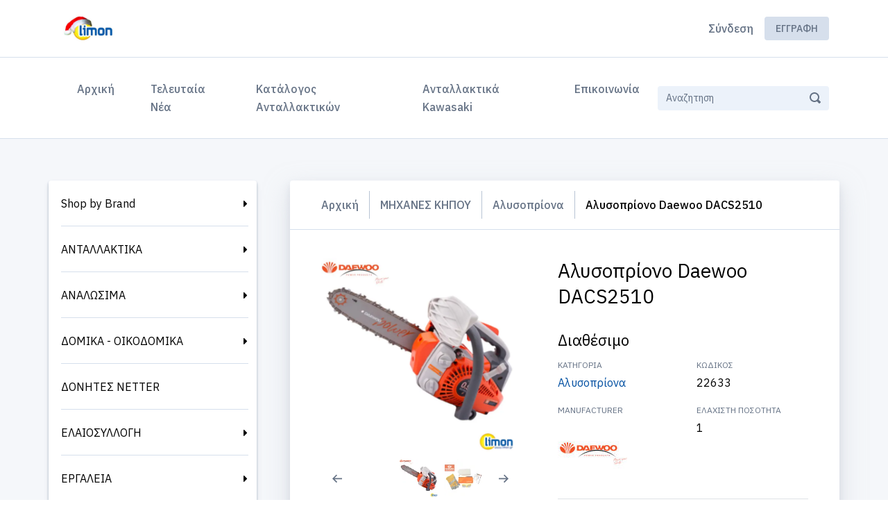

--- FILE ---
content_type: text/html; charset=utf-8
request_url: https://www.limon.gr/products/view/3
body_size: 30476
content:
<!DOCTYPE html>
<html lang='el'>
<head>
<meta content='text/html; charset=UTF-8' http-equiv='Content-Type'>
<meta content='IE=edge' http-equiv='X-UA-Compatible'>
<!--
Basic Page Needs
==================================================
-->
<meta charset='utf-8'>
<title>
Αλυσοπρίονο Daewoo DACS2510 (Αλυσοπρίονα) - Limon
</title>
<script>
//<![CDATA[
window.gon={};gon.collapseText="Collapse";gon.expandText="Expand";gon.flashSuccess="";gon.flashError="";gon.notificationsText="Ειδοποιήσεις";gon.commonError="Πρόβλημα";gon.commonSuccessTitleModal="Επιτυχία";gon.commonAreYouSure="Είστε σίγουρος;";gon.jsDateFormat="dd/mm/yy";gon.fetchAdminNotifications=null;gon.fetchCustomerNotifications=false;gon.customerNotificationInterval=300000;gon.ckeditorConfigPath="//dvppy898aj911.cloudfront.net/assets/ckeditor/config-bac96c529e4714118aad92acee9902a204ebd79667a42953a046e4c80578c7e5.js";gon.ckeditorLiquidPluginPath="//dvppy898aj911.cloudfront.net/assets/ckeditor/plugins/liquid/plugin-a35ed07943f0275487a402f4e7ccbb4f2ac8c0aff28cdf40ac2bfeeb95c9aaea.js";gon.ckeditorYoutubePluginPath="//dvppy898aj911.cloudfront.net/assets/ckeditor/plugins/youtube/plugin-44aba2b8b96051407ae7ed8432ac480be95684665e4283b9d3fac896bc70edec.js";gon.productsFilterBy="Filter by";gon.productsFilterByBrand="Filter by brand";gon.productsBrandsSelected="brands selected";gon.productsFilterSelected="Translation missing: el.products.selected";gon.productsError="Σφάλμα";gon.productsErrorSavingQuantity="Σφάλμα στην ποσότητα";gon.pleaseLoginToAddProducts="Παρακαλώ συνδεθείτε για να προσθέσετε ένα προϊόν στη παραγγελία σας.";gon.customerNotified="Thank you. You will be notified when the product is back in stock";gon.notifyEnabled="You will be notified when the product is back in stock";gon.isSalesRep=false;gon.order_products_for_current_order=[];gon.productCode="Κωδικός";gon.product={"id":3,"is_active":true,"status_id":1,"category_id":9,"minimum_quantity":"1.0","code_upc":"","quantity":"0.0","barcode":"","is_private":false,"image":{"url":"https://res.cloudinary.com/dbrtm8pf6/image/upload/v1694076256/uploads/a4be3475_limon/products/3/images/DACS-2510_1694076255","medium":{"url":"https://res.cloudinary.com/dbrtm8pf6/image/upload/a_ignore,b_white,c_pad,f_auto,g_center,h_600,q_auto,w_600/v1694076256/uploads/a4be3475_limon/products/3/images/DACS-2510_1694076255"},"medium_larger":{"url":"https://res.cloudinary.com/dbrtm8pf6/image/upload/a_ignore,b_white,c_pad,f_auto,g_center,h_500,q_80,w_500/v1694076256/uploads/a4be3475_limon/products/3/images/DACS-2510_1694076255"},"thumb":{"url":"https://res.cloudinary.com/dbrtm8pf6/image/upload/a_ignore,b_white,c_pad,f_auto,g_center,h_100,q_80,w_100/v1694076256/uploads/a4be3475_limon/products/3/images/DACS-2510_1694076255"},"main":{"url":"https://res.cloudinary.com/dbrtm8pf6/image/upload/a_ignore,c_limit,f_auto,q_auto,w_600/v1694076256/uploads/a4be3475_limon/products/3/images/DACS-2510_1694076255"},"main_cropped":{"url":"https://res.cloudinary.com/dbrtm8pf6/image/upload/a_ignore,c_fill,f_auto,g_center,h_400,q_80,w_400/v1694076256/uploads/a4be3475_limon/products/3/images/DACS-2510_1694076255"},"for_lightbox":{"url":"https://res.cloudinary.com/dbrtm8pf6/image/upload/a_ignore,c_fill,f_auto,g_center,q_95,w_2500/v1694076256/uploads/a4be3475_limon/products/3/images/DACS-2510_1694076255"}},"maximum_quantity":null,"code":"22633"};gon.productImage={"main_url":"https://res.cloudinary.com/dbrtm8pf6/image/upload/a_ignore,c_limit,f_auto,q_auto,w_600/v1694076256/uploads/a4be3475_limon/products/3/images/DACS-2510_1694076255","for_lightbox_url":"https://res.cloudinary.com/dbrtm8pf6/image/upload/a_ignore,c_fill,f_auto,g_center,q_95,w_2500/v1694076256/uploads/a4be3475_limon/products/3/images/DACS-2510_1694076255"};gon.allVariantsData=[];gon.productDiscounts=[];gon.variantImages=[];gon.allVariants=[];gon.optionValues={};gon.productPriceAdjustments=[];
//]]>
</script>
<script>
  window.current_locale = "el";
  window.user_id = parseInt("0");
  window.sales_rep_id = parseInt("0");
  window.customer_id = parseInt("0");
  window.parent_customer_id = parseInt("0");
  window.customer_company_name = "";
  window.customer_name = "";
  window.customer_email = "";
  window.customer_country = "";
  
  window.b2bwave = window.b2bwave || {};
  
  window.current_language = 'el';
  
  window.customer_extra_fields = {};
</script>
<meta content='width=device-width, initial-scale=1' name='viewport'>
<meta name="csrf-param" content="authenticity_token" />
<meta name="csrf-token" content="NawbqtrIU9coE1jCb0pst6Fd3ljPZUv6K07Rf+XhB0winyX/8gZHFrRck3h9sMQIA5eHmE2ovtKCvdishXV1mA==" />
<!--
CSS
==================================================
-->
<link href='https://fonts.googleapis.com/css2?family=IBM+Plex+Sans:wght@400;500;600;700&amp;display=swap' rel='stylesheet'>
<link rel="stylesheet" media="screen" href="https://dvppy898aj911.cloudfront.net/assets/storefront/application-0592f695111d406b6a1bef54a9281075fb6200a8eca5a40759827c5033e270cb.css" />


<style type="text/css">
  :root {
    --primary-color-darker: #002040;
    --primary-color: #014fa1;
    --primary-color-light: #67b5ff;
    --primary-color-lighter: #cdffff;
  }
</style>

<style type="text/css">
  /*.btn.btn-category {
text-transform: none
}*/

.inactive-variant {
  display: none;
}
</style>

<!--
Favicons
==================================================
-->


</head>
<body class='index-page products_view_3 not-logged-in with-sidebar locale_el' data-design-version='d3'>
<div id='page'>
<nav class='mobile-menu' id='mobilemenu'>
<ul class='navbar-nav categories'>
<li class='nav-item'>
<a class="nav-link" href="/">Αρχική</a>
</li>
<ul class="navbar-nav categories" data-multi-level-dropdown=""><li class="nav-item"><a class="nav-link dropdown-toggle" data-toggle="dropdown" href="/products/manufacturers">Shop by Brand</a><ul class="dropdown-menu"><li><a class="dropdown-item" href="/products/manufacturers">Όλα</a></li><li><a class="dropdown-item" href="/products/grid?manufacturer_id=7">Bolter</a></li><li><a class="dropdown-item" href="/products/grid?manufacturer_id=1">Daewoo </a></li><li><a class="dropdown-item" href="/products/grid?manufacturer_id=2">Ergomac</a></li><li><a class="dropdown-item" href="/products/grid?manufacturer_id=9">Grasko</a></li><li><a class="dropdown-item" href="/products/grid?manufacturer_id=8">Konekto</a></li><li><a class="dropdown-item" href="/products/grid?manufacturer_id=6">Permatex</a></li><li><a class="dropdown-item" href="/products/grid?manufacturer_id=10">Rapter</a></li></ul></li><li class="nav-item" data-category-id="58"><a class="nav-link dropdown-toggle" data-toggle="dropdown" href="/products/grid?category=58">ΑΝΤΑΛΛΑΚΤΙΚΑ</a><ul class="dropdown-menu" data-multi-level-dropdown=""><li><a class="dropdown-item" href="/products/grid?category=58">Όλα</a></li><li class="dropdown-submenu" data-category-id="68"><a class="dropdown-item dropdown-toggle" data-toggle="dropdown" href="/products/grid?category=68">Αντιδονητικά</a><ul class="dropdown-menu" data-multi-level-dropdown=""><li><a class="dropdown-item" href="/products/grid?category=68">Όλα</a></li><li class="" data-category-id="171"><a class="dropdown-item" href="/products/grid?category=171">Dolmar / Makita</a></li><li class="" data-category-id="172"><a class="dropdown-item" href="/products/grid?category=172">Echo / Shindaiwa</a></li><li class="" data-category-id="173"><a class="dropdown-item" href="/products/grid?category=173">Husqvarna</a></li><li class="" data-category-id="174"><a class="dropdown-item" href="/products/grid?category=174">Jonsered</a></li><li class="" data-category-id="470"><a class="dropdown-item" href="/products/grid?category=470">McCulloch</a></li><li class="" data-category-id="175"><a class="dropdown-item" href="/products/grid?category=175">Oleo Mac / Efco</a></li><li class="" data-category-id="176"><a class="dropdown-item" href="/products/grid?category=176">Partner</a></li><li class="" data-category-id="177"><a class="dropdown-item" href="/products/grid?category=177">Stihl</a></li><li class="" data-category-id="471"><a class="dropdown-item" href="/products/grid?category=471">Tanaka</a></li><li class="" data-category-id="178"><a class="dropdown-item" href="/products/grid?category=178">Zenoah Komatsu</a></li><li class="" data-category-id="179"><a class="dropdown-item" href="/products/grid?category=179">Κίνας</a></li></ul></li><li class="dropdown-submenu" data-category-id="69"><a class="dropdown-item dropdown-toggle" data-toggle="dropdown" href="/products/grid?category=69">Αντλίες Λαδιού</a><ul class="dropdown-menu" data-multi-level-dropdown=""><li><a class="dropdown-item" href="/products/grid?category=69">Όλα</a></li><li class="dropdown-submenu" data-category-id="206"><a class="dropdown-item dropdown-toggle" data-toggle="dropdown" href="/products/grid?category=206">Αντλίες λαδιού</a><ul class="dropdown-menu" data-multi-level-dropdown=""><li><a class="dropdown-item" href="/products/grid?category=206">Όλα</a></li><li class="" data-category-id="208"><a class="dropdown-item" href="/products/grid?category=208">Dolmar / Makita</a></li><li class="" data-category-id="209"><a class="dropdown-item" href="/products/grid?category=209">Echo / Shindaiwa</a></li><li class="" data-category-id="210"><a class="dropdown-item" href="/products/grid?category=210">Husqvarna</a></li><li class="" data-category-id="211"><a class="dropdown-item" href="/products/grid?category=211">Jonsered</a></li><li class="" data-category-id="577"><a class="dropdown-item" href="/products/grid?category=577">McCulloch</a></li><li class="" data-category-id="212"><a class="dropdown-item" href="/products/grid?category=212">Oleo Mac / Efco</a></li><li class="" data-category-id="396"><a class="dropdown-item" href="/products/grid?category=396">Partner</a></li><li class="" data-category-id="576"><a class="dropdown-item" href="/products/grid?category=576">Poulan</a></li><li class="" data-category-id="213"><a class="dropdown-item" href="/products/grid?category=213">Stihl</a></li><li class="" data-category-id="214"><a class="dropdown-item" href="/products/grid?category=214">Zenoah Komatsu</a></li><li class="" data-category-id="215"><a class="dropdown-item" href="/products/grid?category=215">Κίνας</a></li></ul></li><li class="dropdown-submenu" data-category-id="207"><a class="dropdown-item dropdown-toggle" data-toggle="dropdown" href="/products/grid?category=207">Γρανάζια αντλίας λαδιού</a><ul class="dropdown-menu" data-multi-level-dropdown=""><li><a class="dropdown-item" href="/products/grid?category=207">Όλα</a></li><li class="" data-category-id="216"><a class="dropdown-item" href="/products/grid?category=216">Echo / Shindaiwa</a></li><li class="" data-category-id="217"><a class="dropdown-item" href="/products/grid?category=217">Husqvarna</a></li><li class="" data-category-id="218"><a class="dropdown-item" href="/products/grid?category=218">Jonsered</a></li><li class="" data-category-id="219"><a class="dropdown-item" href="/products/grid?category=219">Oleo Mac / Efco</a></li><li class="" data-category-id="395"><a class="dropdown-item" href="/products/grid?category=395">Partner</a></li><li class="" data-category-id="220"><a class="dropdown-item" href="/products/grid?category=220">Stihl</a></li><li class="" data-category-id="221"><a class="dropdown-item" href="/products/grid?category=221">Zenoah Komatsu</a></li><li class="" data-category-id="222"><a class="dropdown-item" href="/products/grid?category=222">Κίνας</a></li></ul></li></ul></li><li class="" data-category-id="654"><a class="dropdown-item" href="/products/grid?category=654">Γεννητριών</a></li><li class="dropdown-submenu" data-category-id="70"><a class="dropdown-item dropdown-toggle" data-toggle="dropdown" href="/products/grid?category=70">Διακόπτες Καυσίμου</a><ul class="dropdown-menu" data-multi-level-dropdown=""><li><a class="dropdown-item" href="/products/grid?category=70">Όλα</a></li><li class="" data-category-id="192"><a class="dropdown-item" href="/products/grid?category=192">Briggs & Stratton</a></li><li class="" data-category-id="193"><a class="dropdown-item" href="/products/grid?category=193">Honda</a></li><li class="" data-category-id="194"><a class="dropdown-item" href="/products/grid?category=194">Kawasaki</a></li><li class="" data-category-id="195"><a class="dropdown-item" href="/products/grid?category=195">Robin</a></li><li class="" data-category-id="196"><a class="dropdown-item" href="/products/grid?category=196">Universal</a></li><li class="" data-category-id="455"><a class="dropdown-item" href="/products/grid?category=455">Yamaha</a></li><li class="" data-category-id="197"><a class="dropdown-item" href="/products/grid?category=197">Κίνας</a></li></ul></li><li class="dropdown-submenu" data-category-id="421"><a class="dropdown-item dropdown-toggle" data-toggle="dropdown" href="/products/grid?category=421">Διακόπτες ON/OFF</a><ul class="dropdown-menu" data-multi-level-dropdown=""><li><a class="dropdown-item" href="/products/grid?category=421">Όλα</a></li><li class="" data-category-id="422"><a class="dropdown-item" href="/products/grid?category=422">Honda</a></li><li class="" data-category-id="424"><a class="dropdown-item" href="/products/grid?category=424">Husqvarna</a></li><li class="" data-category-id="425"><a class="dropdown-item" href="/products/grid?category=425">Robin</a></li><li class="" data-category-id="426"><a class="dropdown-item" href="/products/grid?category=426">Stihl</a></li><li class="" data-category-id="427"><a class="dropdown-item" href="/products/grid?category=427">Zenoah</a></li><li class="" data-category-id="423"><a class="dropdown-item" href="/products/grid?category=423">Κίνας</a></li></ul></li><li class="" data-category-id="658"><a class="dropdown-item" href="/products/grid?category=658">Δονητών μπετού</a></li><li class="dropdown-submenu" data-category-id="279"><a class="dropdown-item dropdown-toggle" data-toggle="dropdown" href="/products/grid?category=279">Εξατμίσεις</a><ul class="dropdown-menu" data-multi-level-dropdown=""><li><a class="dropdown-item" href="/products/grid?category=279">Όλα</a></li><li class="" data-category-id="280"><a class="dropdown-item" href="/products/grid?category=280">Briggs & Stratton</a></li><li class="" data-category-id="628"><a class="dropdown-item" href="/products/grid?category=628">Efco</a></li><li class="" data-category-id="555"><a class="dropdown-item" href="/products/grid?category=555">Honda</a></li><li class="" data-category-id="629"><a class="dropdown-item" href="/products/grid?category=629">Husqvarna</a></li><li class="" data-category-id="630"><a class="dropdown-item" href="/products/grid?category=630">Jonsered</a></li><li class="" data-category-id="631"><a class="dropdown-item" href="/products/grid?category=631">Kawasaki</a></li><li class="" data-category-id="632"><a class="dropdown-item" href="/products/grid?category=632">McCulloch</a></li><li class="" data-category-id="633"><a class="dropdown-item" href="/products/grid?category=633">Mitsubishi</a></li><li class="" data-category-id="634"><a class="dropdown-item" href="/products/grid?category=634">Oleomac</a></li><li class="" data-category-id="635"><a class="dropdown-item" href="/products/grid?category=635">Partner</a></li><li class="" data-category-id="636"><a class="dropdown-item" href="/products/grid?category=636">Poulan</a></li><li class="" data-category-id="637"><a class="dropdown-item" href="/products/grid?category=637">Robin</a></li><li class="" data-category-id="638"><a class="dropdown-item" href="/products/grid?category=638">Stihl</a></li><li class="" data-category-id="441"><a class="dropdown-item" href="/products/grid?category=441">Zenoah</a></li><li class="" data-category-id="442"><a class="dropdown-item" href="/products/grid?category=442">Κίνας</a></li></ul></li><li class="" data-category-id="457"><a class="dropdown-item" href="/products/grid?category=457">Εξοπλισμός συνεργείου</a></li><li class="dropdown-submenu" data-category-id="416"><a class="dropdown-item dropdown-toggle" data-toggle="dropdown" href="/products/grid?category=416">Ηλεκτρονικές / AVR</a><ul class="dropdown-menu" data-multi-level-dropdown=""><li><a class="dropdown-item" href="/products/grid?category=416">Όλα</a></li><li class="" data-category-id="503"><a class="dropdown-item" href="/products/grid?category=503">Briggs & Stratton</a></li><li class="" data-category-id="504"><a class="dropdown-item" href="/products/grid?category=504">Echo</a></li><li class="" data-category-id="505"><a class="dropdown-item" href="/products/grid?category=505">Efco</a></li><li class="" data-category-id="506"><a class="dropdown-item" href="/products/grid?category=506">Dolmar</a></li><li class="" data-category-id="507"><a class="dropdown-item" href="/products/grid?category=507">Homelite</a></li><li class="" data-category-id="417"><a class="dropdown-item" href="/products/grid?category=417">Honda</a></li><li class="" data-category-id="508"><a class="dropdown-item" href="/products/grid?category=508">Husqvarna</a></li><li class="" data-category-id="509"><a class="dropdown-item" href="/products/grid?category=509">Jonsered</a></li><li class="" data-category-id="461"><a class="dropdown-item" href="/products/grid?category=461">Kawasaki</a></li><li class="" data-category-id="510"><a class="dropdown-item" href="/products/grid?category=510">Makita</a></li><li class="" data-category-id="521"><a class="dropdown-item" href="/products/grid?category=521">McCulloch</a></li><li class="" data-category-id="419"><a class="dropdown-item" href="/products/grid?category=419">Mitsubishi</a></li><li class="" data-category-id="512"><a class="dropdown-item" href="/products/grid?category=512">Oleomac</a></li><li class="" data-category-id="513"><a class="dropdown-item" href="/products/grid?category=513">Partner</a></li><li class="" data-category-id="514"><a class="dropdown-item" href="/products/grid?category=514">Robin</a></li><li class="" data-category-id="515"><a class="dropdown-item" href="/products/grid?category=515">Shindaiwa</a></li><li class="" data-category-id="516"><a class="dropdown-item" href="/products/grid?category=516">Stihl</a></li><li class="" data-category-id="517"><a class="dropdown-item" href="/products/grid?category=517">Tecumseh</a></li><li class="" data-category-id="518"><a class="dropdown-item" href="/products/grid?category=518">Universal</a></li><li class="" data-category-id="519"><a class="dropdown-item" href="/products/grid?category=519">Yamaha</a></li><li class="" data-category-id="420"><a class="dropdown-item" href="/products/grid?category=420">Zenoah</a></li><li class="" data-category-id="418"><a class="dropdown-item" href="/products/grid?category=418">Κίνας</a></li><li class="" data-category-id="557"><a class="dropdown-item" href="/products/grid?category=557">Μπουζοκαλώδια</a></li></ul></li><li class="dropdown-submenu" data-category-id="59"><a class="dropdown-item dropdown-toggle" data-toggle="dropdown" href="/products/grid?category=59">Θαμνοκοπτικών</a><ul class="dropdown-menu" data-multi-level-dropdown=""><li><a class="dropdown-item" href="/products/grid?category=59">Όλα</a></li><li class="dropdown-submenu" data-category-id="78"><a class="dropdown-item dropdown-toggle" data-toggle="dropdown" href="/products/grid?category=78">Γωνιακές</a><ul class="dropdown-menu" data-multi-level-dropdown=""><li><a class="dropdown-item" href="/products/grid?category=78">Όλα</a></li><li class="" data-category-id="575"><a class="dropdown-item" href="/products/grid?category=575">Blue Bird</a></li><li class="" data-category-id="382"><a class="dropdown-item" href="/products/grid?category=382">Efco</a></li><li class="" data-category-id="254"><a class="dropdown-item" href="/products/grid?category=254">Golden Star / Field Master</a></li><li class="" data-category-id="383"><a class="dropdown-item" href="/products/grid?category=383">Husqvarna</a></li><li class="" data-category-id="255"><a class="dropdown-item" href="/products/grid?category=255">Kawasaki</a></li><li class="" data-category-id="387"><a class="dropdown-item" href="/products/grid?category=387">Mitsubishi</a></li><li class="" data-category-id="384"><a class="dropdown-item" href="/products/grid?category=384">Oleo-Mac</a></li><li class="" data-category-id="256"><a class="dropdown-item" href="/products/grid?category=256">Stihl</a></li><li class="" data-category-id="257"><a class="dropdown-item" href="/products/grid?category=257">Universal</a></li><li class="" data-category-id="385"><a class="dropdown-item" href="/products/grid?category=385">Zenoah</a></li><li class="" data-category-id="258"><a class="dropdown-item" href="/products/grid?category=258">Κίνας</a></li></ul></li><li class="dropdown-submenu" data-category-id="75"><a class="dropdown-item dropdown-toggle" data-toggle="dropdown" href="/products/grid?category=75">Κωνικά</a><ul class="dropdown-menu" data-multi-level-dropdown=""><li><a class="dropdown-item" href="/products/grid?category=75">Όλα</a></li><li class="" data-category-id="386"><a class="dropdown-item" href="/products/grid?category=386">Ama</a></li><li class="" data-category-id="391"><a class="dropdown-item" href="/products/grid?category=391">Ergomac</a></li><li class="" data-category-id="392"><a class="dropdown-item" href="/products/grid?category=392">Golden Star / Field Master</a></li><li class="" data-category-id="388"><a class="dropdown-item" href="/products/grid?category=388">Kawasaki</a></li><li class="" data-category-id="389"><a class="dropdown-item" href="/products/grid?category=389">Mitsubishi</a></li><li class="" data-category-id="390"><a class="dropdown-item" href="/products/grid?category=390">Zenoah</a></li><li class="" data-category-id="394"><a class="dropdown-item" href="/products/grid?category=394">Κίνας</a></li></ul></li><li class="" data-category-id="120"><a class="dropdown-item" href="/products/grid?category=120">Χειρόγκαζα</a></li><li class="dropdown-submenu" data-category-id="72"><a class="dropdown-item dropdown-toggle" data-toggle="dropdown" href="/products/grid?category=72">Ντίζες Γκαζιού</a><ul class="dropdown-menu" data-multi-level-dropdown=""><li><a class="dropdown-item" href="/products/grid?category=72">Όλα</a></li><li class="" data-category-id="241"><a class="dropdown-item" href="/products/grid?category=241">Kawasaki</a></li></ul></li><li class="" data-category-id="74"><a class="dropdown-item" href="/products/grid?category=74">Προφυλακτήρες</a></li><li class="" data-category-id="73"><a class="dropdown-item" href="/products/grid?category=73">Βέργες - Καλάμια</a></li><li class="" data-category-id="77"><a class="dropdown-item" href="/products/grid?category=77">Βίδες - Παξιμάδια Γωνιακής</a></li><li class="" data-category-id="76"><a class="dropdown-item" href="/products/grid?category=76">Πιατάκια Γωνιακής</a></li><li class="dropdown-submenu" data-category-id="460"><a class="dropdown-item dropdown-toggle" data-toggle="dropdown" href="/products/grid?category=460">Ροδέλες Γωνιακής</a><ul class="dropdown-menu" data-multi-level-dropdown=""><li><a class="dropdown-item" href="/products/grid?category=460">Όλα</a></li><li class="" data-category-id="541"><a class="dropdown-item" href="/products/grid?category=541">Husqvarna</a></li><li class="" data-category-id="542"><a class="dropdown-item" href="/products/grid?category=542">Oleomac</a></li><li class="" data-category-id="543"><a class="dropdown-item" href="/products/grid?category=543">Stihl</a></li><li class="" data-category-id="544"><a class="dropdown-item" href="/products/grid?category=544">Universal</a></li></ul></li><li class="" data-category-id="553"><a class="dropdown-item" href="/products/grid?category=553">Διάφορα θαμνοκοπτικών</a></li></ul></li><li class="dropdown-submenu" data-category-id="397"><a class="dropdown-item dropdown-toggle" data-toggle="dropdown" href="/products/grid?category=397">Καμπάνες</a><ul class="dropdown-menu" data-multi-level-dropdown=""><li><a class="dropdown-item" href="/products/grid?category=397">Όλα</a></li><li class="" data-category-id="472"><a class="dropdown-item" href="/products/grid?category=472">Blue Bird</a></li><li class="" data-category-id="473"><a class="dropdown-item" href="/products/grid?category=473">Dolmar</a></li><li class="" data-category-id="474"><a class="dropdown-item" href="/products/grid?category=474">Echo / Shindaiwa</a></li><li class="" data-category-id="475"><a class="dropdown-item" href="/products/grid?category=475">Golden Star / Field Master</a></li><li class="" data-category-id="572"><a class="dropdown-item" href="/products/grid?category=572">Homelite</a></li><li class="" data-category-id="476"><a class="dropdown-item" href="/products/grid?category=476">Husqvarna</a></li><li class="" data-category-id="477"><a class="dropdown-item" href="/products/grid?category=477">Jonsered</a></li><li class="" data-category-id="478"><a class="dropdown-item" href="/products/grid?category=478">McCulloch</a></li><li class="" data-category-id="479"><a class="dropdown-item" href="/products/grid?category=479">Oleomac / Efco</a></li><li class="" data-category-id="480"><a class="dropdown-item" href="/products/grid?category=480">Partner</a></li><li class="" data-category-id="481"><a class="dropdown-item" href="/products/grid?category=481">Poulan</a></li><li class="" data-category-id="573"><a class="dropdown-item" href="/products/grid?category=573">Solo</a></li><li class="" data-category-id="482"><a class="dropdown-item" href="/products/grid?category=482">Stihl</a></li><li class="" data-category-id="574"><a class="dropdown-item" href="/products/grid?category=574">Tanaka</a></li><li class="" data-category-id="398"><a class="dropdown-item" href="/products/grid?category=398">Zenoah</a></li><li class="" data-category-id="399"><a class="dropdown-item" href="/products/grid?category=399">Κίνας</a></li></ul></li><li class="dropdown-submenu" data-category-id="63"><a class="dropdown-item dropdown-toggle" data-toggle="dropdown" href="/products/grid?category=63">Καρμπυρατέρ</a><ul class="dropdown-menu" data-multi-level-dropdown=""><li><a class="dropdown-item" href="/products/grid?category=63">Όλα</a></li><li class="dropdown-submenu" data-category-id="92"><a class="dropdown-item dropdown-toggle" data-toggle="dropdown" href="/products/grid?category=92">Βελόνες / Βαλβίδες</a><ul class="dropdown-menu" data-multi-level-dropdown=""><li><a class="dropdown-item" href="/products/grid?category=92">Όλα</a></li><li class="" data-category-id="296"><a class="dropdown-item" href="/products/grid?category=296">Briggs & Stratton</a></li><li class="" data-category-id="297"><a class="dropdown-item" href="/products/grid?category=297">Honda</a></li><li class="" data-category-id="597"><a class="dropdown-item" href="/products/grid?category=597">Kawasaki</a></li><li class="" data-category-id="599"><a class="dropdown-item" href="/products/grid?category=599">Walbro</a></li><li class="" data-category-id="298"><a class="dropdown-item" href="/products/grid?category=298">Zama</a></li></ul></li><li class="dropdown-submenu" data-category-id="96"><a class="dropdown-item dropdown-toggle" data-toggle="dropdown" href="/products/grid?category=96">Εξαρτήματα Καρμπυρατέρ</a><ul class="dropdown-menu" data-multi-level-dropdown=""><li><a class="dropdown-item" href="/products/grid?category=96">Όλα</a></li><li class="" data-category-id="293"><a class="dropdown-item" href="/products/grid?category=293">Briggs & Stratton</a></li><li class="" data-category-id="294"><a class="dropdown-item" href="/products/grid?category=294">Honda</a></li><li class="" data-category-id="598"><a class="dropdown-item" href="/products/grid?category=598">Kawasaki</a></li><li class="" data-category-id="600"><a class="dropdown-item" href="/products/grid?category=600">Walbro</a></li><li class="" data-category-id="295"><a class="dropdown-item" href="/products/grid?category=295">Zama</a></li></ul></li><li class="dropdown-submenu" data-category-id="95"><a class="dropdown-item dropdown-toggle" data-toggle="dropdown" href="/products/grid?category=95">Καρμπυρατέρ</a><ul class="dropdown-menu" data-multi-level-dropdown=""><li><a class="dropdown-item" href="/products/grid?category=95">Όλα</a></li><li class="" data-category-id="147"><a class="dropdown-item" href="/products/grid?category=147">Briggs & Stratton</a></li><li class="" data-category-id="428"><a class="dropdown-item" href="/products/grid?category=428">Dolmar / Makita</a></li><li class="" data-category-id="149"><a class="dropdown-item" href="/products/grid?category=149">Echo / Shindaiwa</a></li><li class="" data-category-id="429"><a class="dropdown-item" href="/products/grid?category=429">Homelite / Ryobi</a></li><li class="" data-category-id="150"><a class="dropdown-item" href="/products/grid?category=150">Honda</a></li><li class="" data-category-id="152"><a class="dropdown-item" href="/products/grid?category=152">Jonsered</a></li><li class="" data-category-id="151"><a class="dropdown-item" href="/products/grid?category=151">Husqvarna</a></li><li class="" data-category-id="153"><a class="dropdown-item" href="/products/grid?category=153">Kawasaki</a></li><li class="" data-category-id="154"><a class="dropdown-item" href="/products/grid?category=154">McCulloch</a></li><li class="" data-category-id="155"><a class="dropdown-item" href="/products/grid?category=155">Mitsubishi</a></li><li class="" data-category-id="156"><a class="dropdown-item" href="/products/grid?category=156">Oleo Mac / Efco</a></li><li class="" data-category-id="157"><a class="dropdown-item" href="/products/grid?category=157">Partner</a></li><li class="" data-category-id="158"><a class="dropdown-item" href="/products/grid?category=158">Poulan</a></li><li class="" data-category-id="159"><a class="dropdown-item" href="/products/grid?category=159">Robin</a></li><li class="" data-category-id="163"><a class="dropdown-item" href="/products/grid?category=163">Stihl</a></li><li class="" data-category-id="430"><a class="dropdown-item" href="/products/grid?category=430">Tanaka</a></li><li class="" data-category-id="483"><a class="dropdown-item" href="/products/grid?category=483">Yamaha</a></li><li class="" data-category-id="164"><a class="dropdown-item" href="/products/grid?category=164">Zama</a></li><li class="" data-category-id="165"><a class="dropdown-item" href="/products/grid?category=165">Zenoah Komatsu</a></li><li class="" data-category-id="148"><a class="dropdown-item" href="/products/grid?category=148">Κίνας</a></li></ul></li><li class="dropdown-submenu" data-category-id="97"><a class="dropdown-item dropdown-toggle" data-toggle="dropdown" href="/products/grid?category=97">Κιτ Επισκευής</a><ul class="dropdown-menu" data-multi-level-dropdown=""><li><a class="dropdown-item" href="/products/grid?category=97">Όλα</a></li><li class="" data-category-id="105"><a class="dropdown-item" href="/products/grid?category=105">Walbro</a></li><li class="" data-category-id="106"><a class="dropdown-item" href="/products/grid?category=106">Zama</a></li><li class="" data-category-id="107"><a class="dropdown-item" href="/products/grid?category=107">Tillotson</a></li><li class="" data-category-id="108"><a class="dropdown-item" href="/products/grid?category=108">TK</a></li><li class="" data-category-id="109"><a class="dropdown-item" href="/products/grid?category=109">Nikki</a></li><li class="" data-category-id="110"><a class="dropdown-item" href="/products/grid?category=110">Briggs & Stratton</a></li><li class="" data-category-id="501"><a class="dropdown-item" href="/products/grid?category=501">Honda</a></li><li class="" data-category-id="111"><a class="dropdown-item" href="/products/grid?category=111">Διάφορα Κιτ</a></li><li class="" data-category-id="502"><a class="dropdown-item" href="/products/grid?category=502">Κίνας</a></li></ul></li><li class="dropdown-submenu" data-category-id="93"><a class="dropdown-item dropdown-toggle" data-toggle="dropdown" href="/products/grid?category=93">Λαιμοί</a><ul class="dropdown-menu" data-multi-level-dropdown=""><li><a class="dropdown-item" href="/products/grid?category=93">Όλα</a></li><li class="" data-category-id="285"><a class="dropdown-item" href="/products/grid?category=285">Briggs & Stratton</a></li><li class="" data-category-id="286"><a class="dropdown-item" href="/products/grid?category=286">Echo / Shindaiwa</a></li><li class="" data-category-id="601"><a class="dropdown-item" href="/products/grid?category=601">Efco / Oleomac</a></li><li class="" data-category-id="287"><a class="dropdown-item" href="/products/grid?category=287">Husqvarna</a></li><li class="" data-category-id="288"><a class="dropdown-item" href="/products/grid?category=288">Jonsered</a></li><li class="" data-category-id="487"><a class="dropdown-item" href="/products/grid?category=487">Kawasaki</a></li><li class="" data-category-id="484"><a class="dropdown-item" href="/products/grid?category=484">McCulloch</a></li><li class="" data-category-id="486"><a class="dropdown-item" href="/products/grid?category=486">Mitsubishi</a></li><li class="" data-category-id="485"><a class="dropdown-item" href="/products/grid?category=485">Partner</a></li><li class="" data-category-id="289"><a class="dropdown-item" href="/products/grid?category=289">Stihl</a></li><li class="" data-category-id="290"><a class="dropdown-item" href="/products/grid?category=290">Zenoah Komatsu</a></li><li class="" data-category-id="291"><a class="dropdown-item" href="/products/grid?category=291">Κίνας</a></li></ul></li><li class="dropdown-submenu" data-category-id="98"><a class="dropdown-item dropdown-toggle" data-toggle="dropdown" href="/products/grid?category=98">Μεμβράνες</a><ul class="dropdown-menu" data-multi-level-dropdown=""><li><a class="dropdown-item" href="/products/grid?category=98">Όλα</a></li><li class="" data-category-id="117"><a class="dropdown-item" href="/products/grid?category=117">Briggs & Stratton</a></li><li class="" data-category-id="499"><a class="dropdown-item" href="/products/grid?category=499">Hlic</a></li><li class="" data-category-id="434"><a class="dropdown-item" href="/products/grid?category=434">Kawasaki</a></li><li class="" data-category-id="116"><a class="dropdown-item" href="/products/grid?category=116">Nikki</a></li><li class="" data-category-id="500"><a class="dropdown-item" href="/products/grid?category=500">Ruixing</a></li><li class="" data-category-id="114"><a class="dropdown-item" href="/products/grid?category=114">Tillotson</a></li><li class="" data-category-id="115"><a class="dropdown-item" href="/products/grid?category=115">TK</a></li><li class="" data-category-id="112"><a class="dropdown-item" href="/products/grid?category=112">Walbro</a></li><li class="" data-category-id="113"><a class="dropdown-item" href="/products/grid?category=113">Zama</a></li><li class="" data-category-id="118"><a class="dropdown-item" href="/products/grid?category=118">Διάφορες Μεμβράνες</a></li></ul></li><li class="dropdown-submenu" data-category-id="94"><a class="dropdown-item dropdown-toggle" data-toggle="dropdown" href="/products/grid?category=94">Πουάρ</a><ul class="dropdown-menu" data-multi-level-dropdown=""><li><a class="dropdown-item" href="/products/grid?category=94">Όλα</a></li><li class="" data-category-id="183"><a class="dropdown-item" href="/products/grid?category=183">Briggs & Stratton</a></li><li class="" data-category-id="184"><a class="dropdown-item" href="/products/grid?category=184">Kawasaki</a></li><li class="" data-category-id="185"><a class="dropdown-item" href="/products/grid?category=185">Mitsubishi</a></li><li class="" data-category-id="186"><a class="dropdown-item" href="/products/grid?category=186">Tecumseh</a></li><li class="" data-category-id="187"><a class="dropdown-item" href="/products/grid?category=187">Walbro</a></li><li class="" data-category-id="188"><a class="dropdown-item" href="/products/grid?category=188">Zama</a></li><li class="" data-category-id="189"><a class="dropdown-item" href="/products/grid?category=189">Κίνας</a></li></ul></li><li class="dropdown-submenu" data-category-id="431"><a class="dropdown-item dropdown-toggle" data-toggle="dropdown" href="/products/grid?category=431">Τσοκ αέρος</a><ul class="dropdown-menu" data-multi-level-dropdown=""><li><a class="dropdown-item" href="/products/grid?category=431">Όλα</a></li><li class="" data-category-id="432"><a class="dropdown-item" href="/products/grid?category=432">Zenoah</a></li><li class="" data-category-id="433"><a class="dropdown-item" href="/products/grid?category=433">Κίνας</a></li></ul></li></ul></li><li class="dropdown-submenu" data-category-id="406"><a class="dropdown-item dropdown-toggle" data-toggle="dropdown" href="/products/grid?category=406">Κονταροπρίονα</a><ul class="dropdown-menu" data-multi-level-dropdown=""><li><a class="dropdown-item" href="/products/grid?category=406">Όλα</a></li><li class="" data-category-id="407"><a class="dropdown-item" href="/products/grid?category=407">Κίνας</a></li></ul></li><li class="dropdown-submenu" data-category-id="66"><a class="dropdown-item dropdown-toggle" data-toggle="dropdown" href="/products/grid?category=66">Κυλινδροπίστονα</a><ul class="dropdown-menu" data-multi-level-dropdown=""><li><a class="dropdown-item" href="/products/grid?category=66">Όλα</a></li><li class="dropdown-submenu" data-category-id="99"><a class="dropdown-item dropdown-toggle" data-toggle="dropdown" href="/products/grid?category=99">Κυλινδροπίστονα</a><ul class="dropdown-menu" data-multi-level-dropdown=""><li><a class="dropdown-item" href="/products/grid?category=99">Όλα</a></li><li class="" data-category-id="438"><a class="dropdown-item" href="/products/grid?category=438">Efco</a></li><li class="" data-category-id="332"><a class="dropdown-item" href="/products/grid?category=332">Homelite</a></li><li class="" data-category-id="333"><a class="dropdown-item" href="/products/grid?category=333">Husqvarna</a></li><li class="" data-category-id="334"><a class="dropdown-item" href="/products/grid?category=334">Jonsered</a></li><li class="" data-category-id="335"><a class="dropdown-item" href="/products/grid?category=335">Kawasaki</a></li><li class="" data-category-id="350"><a class="dropdown-item" href="/products/grid?category=350">Lombardini</a></li><li class="" data-category-id="336"><a class="dropdown-item" href="/products/grid?category=336">Mitsubishi</a></li><li class="" data-category-id="439"><a class="dropdown-item" href="/products/grid?category=439">Oleo Mac</a></li><li class="" data-category-id="337"><a class="dropdown-item" href="/products/grid?category=337">Stihl</a></li><li class="" data-category-id="338"><a class="dropdown-item" href="/products/grid?category=338">Zenoah Komatsu</a></li><li class="" data-category-id="339"><a class="dropdown-item" href="/products/grid?category=339">Κίνας</a></li></ul></li><li class="dropdown-submenu" data-category-id="100"><a class="dropdown-item dropdown-toggle" data-toggle="dropdown" href="/products/grid?category=100">Πιστόνια</a><ul class="dropdown-menu" data-multi-level-dropdown=""><li><a class="dropdown-item" href="/products/grid?category=100">Όλα</a></li><li class="" data-category-id="340"><a class="dropdown-item" href="/products/grid?category=340">Briggs & Stratton</a></li><li class="" data-category-id="602"><a class="dropdown-item" href="/products/grid?category=602">Echo</a></li><li class="" data-category-id="436"><a class="dropdown-item" href="/products/grid?category=436">Efco</a></li><li class="" data-category-id="341"><a class="dropdown-item" href="/products/grid?category=341">Husqvarna</a></li><li class="" data-category-id="342"><a class="dropdown-item" href="/products/grid?category=342">Jonsered</a></li><li class="" data-category-id="343"><a class="dropdown-item" href="/products/grid?category=343">Kawasaki</a></li><li class="" data-category-id="344"><a class="dropdown-item" href="/products/grid?category=344">McCulloch</a></li><li class="" data-category-id="345"><a class="dropdown-item" href="/products/grid?category=345">Mitsubishi</a></li><li class="" data-category-id="437"><a class="dropdown-item" href="/products/grid?category=437">Oleo Mac</a></li><li class="" data-category-id="346"><a class="dropdown-item" href="/products/grid?category=346">Partner</a></li><li class="" data-category-id="347"><a class="dropdown-item" href="/products/grid?category=347">Stihl</a></li><li class="" data-category-id="348"><a class="dropdown-item" href="/products/grid?category=348">Zenoah Komatsu</a></li><li class="" data-category-id="349"><a class="dropdown-item" href="/products/grid?category=349">Κίνας</a></li></ul></li><li class="dropdown-submenu" data-category-id="101"><a class="dropdown-item dropdown-toggle" data-toggle="dropdown" href="/products/grid?category=101">Ελατήρια Πιστονιού</a><ul class="dropdown-menu" data-multi-level-dropdown=""><li><a class="dropdown-item" href="/products/grid?category=101">Όλα</a></li><li class="" data-category-id="351"><a class="dropdown-item" href="/products/grid?category=351">Δίχρονων</a></li><li class="dropdown-submenu" data-category-id="352"><a class="dropdown-item dropdown-toggle" data-toggle="dropdown" href="/products/grid?category=352">Τετράχρονων</a><ul class="dropdown-menu" data-multi-level-dropdown=""><li><a class="dropdown-item" href="/products/grid?category=352">Όλα</a></li><li class="" data-category-id="603"><a class="dropdown-item" href="/products/grid?category=603">Honda</a></li><li class="" data-category-id="353"><a class="dropdown-item" href="/products/grid?category=353">Kawasaki</a></li><li class="" data-category-id="604"><a class="dropdown-item" href="/products/grid?category=604">Robin</a></li><li class="" data-category-id="554"><a class="dropdown-item" href="/products/grid?category=554">Κίνας</a></li></ul></li></ul></li><li class="dropdown-submenu" data-category-id="605"><a class="dropdown-item dropdown-toggle" data-toggle="dropdown" href="/products/grid?category=605">Αποσυμπιεστές Κυλίνδρων</a><ul class="dropdown-menu" data-multi-level-dropdown=""><li><a class="dropdown-item" href="/products/grid?category=605">Όλα</a></li><li class="" data-category-id="606"><a class="dropdown-item" href="/products/grid?category=606">Husqvarna</a></li><li class="" data-category-id="607"><a class="dropdown-item" href="/products/grid?category=607">Oleomac</a></li><li class="" data-category-id="608"><a class="dropdown-item" href="/products/grid?category=608">Stihl</a></li></ul></li></ul></li><li class="dropdown-submenu" data-category-id="561"><a class="dropdown-item dropdown-toggle" data-toggle="dropdown" href="/products/grid?category=561">Πετρελαιοκινητήρων</a><ul class="dropdown-menu" data-multi-level-dropdown=""><li><a class="dropdown-item" href="/products/grid?category=561">Όλα</a></li><li class="" data-category-id="562"><a class="dropdown-item" href="/products/grid?category=562">Lombardini</a></li><li class="" data-category-id="563"><a class="dropdown-item" href="/products/grid?category=563">Κίνας</a></li></ul></li><li class="dropdown-submenu" data-category-id="403"><a class="dropdown-item dropdown-toggle" data-toggle="dropdown" href="/products/grid?category=403">Ρεγουλατόροι</a><ul class="dropdown-menu" data-multi-level-dropdown=""><li><a class="dropdown-item" href="/products/grid?category=403">Όλα</a></li><li class="" data-category-id="530"><a class="dropdown-item" href="/products/grid?category=530">Dolmar</a></li><li class="" data-category-id="578"><a class="dropdown-item" href="/products/grid?category=578">Echo</a></li><li class="" data-category-id="531"><a class="dropdown-item" href="/products/grid?category=531">Husqvarna</a></li><li class="" data-category-id="532"><a class="dropdown-item" href="/products/grid?category=532">Jonsered</a></li><li class="" data-category-id="533"><a class="dropdown-item" href="/products/grid?category=533">Makita</a></li><li class="" data-category-id="534"><a class="dropdown-item" href="/products/grid?category=534">Oleomac / Efco</a></li><li class="" data-category-id="535"><a class="dropdown-item" href="/products/grid?category=535">Partner</a></li><li class="" data-category-id="536"><a class="dropdown-item" href="/products/grid?category=536">Stihl</a></li><li class="" data-category-id="405"><a class="dropdown-item" href="/products/grid?category=405">Zenoah</a></li><li class="" data-category-id="404"><a class="dropdown-item" href="/products/grid?category=404">Κίνας</a></li></ul></li><li class="dropdown-submenu" data-category-id="65"><a class="dropdown-item dropdown-toggle" data-toggle="dropdown" href="/products/grid?category=65">Ρεζερβουάρ / Κορμοί</a><ul class="dropdown-menu" data-multi-level-dropdown=""><li><a class="dropdown-item" href="/products/grid?category=65">Όλα</a></li><li class="dropdown-submenu" data-category-id="166"><a class="dropdown-item dropdown-toggle" data-toggle="dropdown" href="/products/grid?category=166">Βαλβίδες</a><ul class="dropdown-menu" data-multi-level-dropdown=""><li><a class="dropdown-item" href="/products/grid?category=166">Όλα</a></li><li class="" data-category-id="276"><a class="dropdown-item" href="/products/grid?category=276">Kawasaki</a></li><li class="" data-category-id="453"><a class="dropdown-item" href="/products/grid?category=453">Zenoah</a></li><li class="" data-category-id="454"><a class="dropdown-item" href="/products/grid?category=454">Κίνας</a></li></ul></li><li class="dropdown-submenu" data-category-id="103"><a class="dropdown-item dropdown-toggle" data-toggle="dropdown" href="/products/grid?category=103">Λάστιχα Ρεζερβουάρ</a><ul class="dropdown-menu" data-multi-level-dropdown=""><li><a class="dropdown-item" href="/products/grid?category=103">Όλα</a></li><li class="" data-category-id="354"><a class="dropdown-item" href="/products/grid?category=354">Echo / Shindaiwa</a></li><li class="" data-category-id="651"><a class="dropdown-item" href="/products/grid?category=651">Honda</a></li><li class="" data-category-id="223"><a class="dropdown-item" href="/products/grid?category=223">Kawasaki</a></li><li class="" data-category-id="224"><a class="dropdown-item" href="/products/grid?category=224">Mitsubishi</a></li><li class="" data-category-id="225"><a class="dropdown-item" href="/products/grid?category=225">Oleo Mac / Efco</a></li><li class="" data-category-id="652"><a class="dropdown-item" href="/products/grid?category=652">Universal</a></li><li class="" data-category-id="226"><a class="dropdown-item" href="/products/grid?category=226">Zenoah Komatsu</a></li><li class="" data-category-id="456"><a class="dropdown-item" href="/products/grid?category=456">Κίνας</a></li></ul></li><li class="dropdown-submenu" data-category-id="102"><a class="dropdown-item dropdown-toggle" data-toggle="dropdown" href="/products/grid?category=102">Ρεζερβουάρ / Κορμοί</a><ul class="dropdown-menu" data-multi-level-dropdown=""><li><a class="dropdown-item" href="/products/grid?category=102">Όλα</a></li><li class="" data-category-id="639"><a class="dropdown-item" href="/products/grid?category=639">Briggs & Stratton</a></li><li class="" data-category-id="245"><a class="dropdown-item" href="/products/grid?category=245">Honda</a></li><li class="" data-category-id="640"><a class="dropdown-item" href="/products/grid?category=640">Husqvarna</a></li><li class="" data-category-id="450"><a class="dropdown-item" href="/products/grid?category=450">Kawasaki</a></li><li class="" data-category-id="451"><a class="dropdown-item" href="/products/grid?category=451">Mitsubishi</a></li><li class="" data-category-id="641"><a class="dropdown-item" href="/products/grid?category=641">Robin</a></li><li class="" data-category-id="642"><a class="dropdown-item" href="/products/grid?category=642">Stihl</a></li><li class="" data-category-id="643"><a class="dropdown-item" href="/products/grid?category=643">Yamaha</a></li><li class="" data-category-id="452"><a class="dropdown-item" href="/products/grid?category=452">Zenoah</a></li><li class="" data-category-id="246"><a class="dropdown-item" href="/products/grid?category=246">Κίνας</a></li></ul></li><li class="dropdown-submenu" data-category-id="67"><a class="dropdown-item dropdown-toggle" data-toggle="dropdown" href="/products/grid?category=67">Σωληνάκια</a><ul class="dropdown-menu" data-multi-level-dropdown=""><li><a class="dropdown-item" href="/products/grid?category=67">Όλα</a></li><li class="" data-category-id="644"><a class="dropdown-item" href="/products/grid?category=644">Dolmar</a></li><li class="" data-category-id="227"><a class="dropdown-item" href="/products/grid?category=227">Echo / Shindaiwa</a></li><li class="" data-category-id="645"><a class="dropdown-item" href="/products/grid?category=645">Honda</a></li><li class="" data-category-id="228"><a class="dropdown-item" href="/products/grid?category=228">Husqvarna</a></li><li class="" data-category-id="229"><a class="dropdown-item" href="/products/grid?category=229">Jonsered</a></li><li class="" data-category-id="646"><a class="dropdown-item" href="/products/grid?category=646">Kawasaki</a></li><li class="" data-category-id="647"><a class="dropdown-item" href="/products/grid?category=647">Makita</a></li><li class="" data-category-id="648"><a class="dropdown-item" href="/products/grid?category=648">Mitsubishi</a></li><li class="" data-category-id="230"><a class="dropdown-item" href="/products/grid?category=230">Oleo Mac / Efco</a></li><li class="" data-category-id="649"><a class="dropdown-item" href="/products/grid?category=649">Solo</a></li><li class="" data-category-id="231"><a class="dropdown-item" href="/products/grid?category=231">Stihl</a></li><li class="" data-category-id="650"><a class="dropdown-item" href="/products/grid?category=650">Universal</a></li><li class="" data-category-id="232"><a class="dropdown-item" href="/products/grid?category=232">Zenoah Komatsu</a></li><li class="" data-category-id="233"><a class="dropdown-item" href="/products/grid?category=233">Κίνας</a></li></ul></li><li class="" data-category-id="659"><a class="dropdown-item" href="/products/grid?category=659">Σωληνάκι με το μέτρο</a></li><li class="" data-category-id="653"><a class="dropdown-item" href="/products/grid?category=653">Σφιγκτήρες σωληνών</a></li><li class="dropdown-submenu" data-category-id="104"><a class="dropdown-item dropdown-toggle" data-toggle="dropdown" href="/products/grid?category=104">Τάπες</a><ul class="dropdown-menu" data-multi-level-dropdown=""><li><a class="dropdown-item" href="/products/grid?category=104">Όλα</a></li><li class="" data-category-id="259"><a class="dropdown-item" href="/products/grid?category=259">Alpina / Castor</a></li><li class="" data-category-id="260"><a class="dropdown-item" href="/products/grid?category=260">Blue Bird / Zane</a></li><li class="" data-category-id="261"><a class="dropdown-item" href="/products/grid?category=261">Briggs & Stratton</a></li><li class="" data-category-id="262"><a class="dropdown-item" href="/products/grid?category=262">Echo / Shindaiwa</a></li><li class="" data-category-id="263"><a class="dropdown-item" href="/products/grid?category=263">Honda</a></li><li class="" data-category-id="264"><a class="dropdown-item" href="/products/grid?category=264">Husqvarna</a></li><li class="" data-category-id="265"><a class="dropdown-item" href="/products/grid?category=265">Jonsered</a></li><li class="" data-category-id="275"><a class="dropdown-item" href="/products/grid?category=275">Kawasaki</a></li><li class="" data-category-id="282"><a class="dropdown-item" href="/products/grid?category=282">Lombardini</a></li><li class="" data-category-id="266"><a class="dropdown-item" href="/products/grid?category=266">Mitsubishi</a></li><li class="" data-category-id="267"><a class="dropdown-item" href="/products/grid?category=267">Oleo Mac / Efco</a></li><li class="" data-category-id="268"><a class="dropdown-item" href="/products/grid?category=268">Partner</a></li><li class="" data-category-id="269"><a class="dropdown-item" href="/products/grid?category=269">Robin</a></li><li class="" data-category-id="270"><a class="dropdown-item" href="/products/grid?category=270">Stihl</a></li><li class="" data-category-id="271"><a class="dropdown-item" href="/products/grid?category=271">Tanaka / Hitachi</a></li><li class="" data-category-id="272"><a class="dropdown-item" href="/products/grid?category=272">Tecumseh</a></li><li class="" data-category-id="273"><a class="dropdown-item" href="/products/grid?category=273">Zenoah Komatsu</a></li><li class="" data-category-id="274"><a class="dropdown-item" href="/products/grid?category=274">Κίνας</a></li></ul></li></ul></li><li class="dropdown-submenu" data-category-id="609"><a class="dropdown-item dropdown-toggle" data-toggle="dropdown" href="/products/grid?category=609">Ρουλεμάν</a><ul class="dropdown-menu" data-multi-level-dropdown=""><li><a class="dropdown-item" href="/products/grid?category=609">Όλα</a></li><li class="" data-category-id="610"><a class="dropdown-item" href="/products/grid?category=610">Ρουλεμάν στροφάλου</a></li><li class="dropdown-submenu" data-category-id="611"><a class="dropdown-item dropdown-toggle" data-toggle="dropdown" href="/products/grid?category=611">Ρουλεμάν πίρου πιστονιού</a><ul class="dropdown-menu" data-multi-level-dropdown=""><li><a class="dropdown-item" href="/products/grid?category=611">Όλα</a></li><li class="" data-category-id="613"><a class="dropdown-item" href="/products/grid?category=613">Efco</a></li><li class="" data-category-id="614"><a class="dropdown-item" href="/products/grid?category=614">Husqvarna</a></li><li class="" data-category-id="615"><a class="dropdown-item" href="/products/grid?category=615">Jonsered</a></li><li class="" data-category-id="616"><a class="dropdown-item" href="/products/grid?category=616">Kawasaki</a></li><li class="" data-category-id="617"><a class="dropdown-item" href="/products/grid?category=617">Mitsubishi</a></li><li class="" data-category-id="618"><a class="dropdown-item" href="/products/grid?category=618">Oleomac</a></li><li class="" data-category-id="619"><a class="dropdown-item" href="/products/grid?category=619">Stihl</a></li><li class="" data-category-id="612"><a class="dropdown-item" href="/products/grid?category=612">Κίνας</a></li></ul></li></ul></li><li class="dropdown-submenu" data-category-id="61"><a class="dropdown-item dropdown-toggle" data-toggle="dropdown" href="/products/grid?category=61">Σκαπτικών</a><ul class="dropdown-menu" data-multi-level-dropdown=""><li><a class="dropdown-item" href="/products/grid?category=61">Όλα</a></li><li class="" data-category-id="83"><a class="dropdown-item" href="/products/grid?category=83">Lombardini</a></li><li class="" data-category-id="459"><a class="dropdown-item" href="/products/grid?category=459">Χειρόγκαζα</a></li></ul></li><li class="dropdown-submenu" data-category-id="584"><a class="dropdown-item dropdown-toggle" data-toggle="dropdown" href="/products/grid?category=584">Συμπλέκτες</a><ul class="dropdown-menu" data-multi-level-dropdown=""><li><a class="dropdown-item" href="/products/grid?category=584">Όλα</a></li><li class="dropdown-submenu" data-category-id="71"><a class="dropdown-item dropdown-toggle" data-toggle="dropdown" href="/products/grid?category=71">Συμπλέκτες σετ</a><ul class="dropdown-menu" data-multi-level-dropdown=""><li><a class="dropdown-item" href="/products/grid?category=71">Όλα</a></li><li class="" data-category-id="522"><a class="dropdown-item" href="/products/grid?category=522">Echo</a></li><li class="" data-category-id="523"><a class="dropdown-item" href="/products/grid?category=523">Honda</a></li><li class="" data-category-id="524"><a class="dropdown-item" href="/products/grid?category=524">Husqvarna</a></li><li class="" data-category-id="525"><a class="dropdown-item" href="/products/grid?category=525">Jonsered</a></li><li class="" data-category-id="235"><a class="dropdown-item" href="/products/grid?category=235">Kawasaki</a></li><li class="" data-category-id="526"><a class="dropdown-item" href="/products/grid?category=526">McCulloch</a></li><li class="" data-category-id="236"><a class="dropdown-item" href="/products/grid?category=236">Mitsubishi</a></li><li class="" data-category-id="237"><a class="dropdown-item" href="/products/grid?category=237">Oleo Mac / Efco</a></li><li class="" data-category-id="527"><a class="dropdown-item" href="/products/grid?category=527">Partner</a></li><li class="" data-category-id="528"><a class="dropdown-item" href="/products/grid?category=528">Robin</a></li><li class="" data-category-id="529"><a class="dropdown-item" href="/products/grid?category=529">Shindaiwa</a></li><li class="" data-category-id="238"><a class="dropdown-item" href="/products/grid?category=238">Stihl</a></li><li class="" data-category-id="239"><a class="dropdown-item" href="/products/grid?category=239">Zenoah Komatsu</a></li><li class="" data-category-id="240"><a class="dropdown-item" href="/products/grid?category=240">Κίνας</a></li></ul></li><li class="dropdown-submenu" data-category-id="583"><a class="dropdown-item dropdown-toggle" data-toggle="dropdown" href="/products/grid?category=583">Ελατήρια συμπλέκτη</a><ul class="dropdown-menu" data-multi-level-dropdown=""><li><a class="dropdown-item" href="/products/grid?category=583">Όλα</a></li><li class="" data-category-id="586"><a class="dropdown-item" href="/products/grid?category=586">Echo</a></li><li class="" data-category-id="587"><a class="dropdown-item" href="/products/grid?category=587">Efco</a></li><li class="" data-category-id="588"><a class="dropdown-item" href="/products/grid?category=588">Husqvarna</a></li><li class="" data-category-id="589"><a class="dropdown-item" href="/products/grid?category=589">Jonsered</a></li><li class="" data-category-id="590"><a class="dropdown-item" href="/products/grid?category=590">Kawasaki</a></li><li class="" data-category-id="591"><a class="dropdown-item" href="/products/grid?category=591">Mitsubishi</a></li><li class="" data-category-id="592"><a class="dropdown-item" href="/products/grid?category=592">Oleomac</a></li><li class="" data-category-id="593"><a class="dropdown-item" href="/products/grid?category=593">Partner</a></li><li class="" data-category-id="594"><a class="dropdown-item" href="/products/grid?category=594">Poulan</a></li><li class="" data-category-id="595"><a class="dropdown-item" href="/products/grid?category=595">Stihl</a></li><li class="" data-category-id="596"><a class="dropdown-item" href="/products/grid?category=596">Zenoah</a></li><li class="" data-category-id="585"><a class="dropdown-item" href="/products/grid?category=585">Κίνας</a></li></ul></li></ul></li><li class="dropdown-submenu" data-category-id="446"><a class="dropdown-item dropdown-toggle" data-toggle="dropdown" href="/products/grid?category=446">Τσιμούχες</a><ul class="dropdown-menu" data-multi-level-dropdown=""><li><a class="dropdown-item" href="/products/grid?category=446">Όλα</a></li><li class="dropdown-submenu" data-category-id="661"><a class="dropdown-item dropdown-toggle" data-toggle="dropdown" href="/products/grid?category=661">Κοινού τύπου</a><ul class="dropdown-menu" data-multi-level-dropdown=""><li><a class="dropdown-item" href="/products/grid?category=661">Όλα</a></li><li class="" data-category-id="663"><a class="dropdown-item" href="/products/grid?category=663">Εσωτ. διαμέτρου 10mm</a></li><li class="" data-category-id="664"><a class="dropdown-item" href="/products/grid?category=664">Εσωτ. διαμέτρου 12mm</a></li><li class="" data-category-id="665"><a class="dropdown-item" href="/products/grid?category=665">Εσωτ. διαμέτρου 13mm</a></li><li class="" data-category-id="666"><a class="dropdown-item" href="/products/grid?category=666">Εσωτ. διαμέτρου 13,5mm</a></li><li class="" data-category-id="667"><a class="dropdown-item" href="/products/grid?category=667">Εσωτ. διαμέτρου 15mm</a></li><li class="" data-category-id="668"><a class="dropdown-item" href="/products/grid?category=668">Εσωτ. διαμέτρου 16,6mm</a></li><li class="" data-category-id="669"><a class="dropdown-item" href="/products/grid?category=669">Εσωτ. διαμέτρου 17mm</a></li><li class="" data-category-id="670"><a class="dropdown-item" href="/products/grid?category=670">Εσωτ. διαμέτρου 18mm</a></li><li class="" data-category-id="671"><a class="dropdown-item" href="/products/grid?category=671">Εσωτ. διαμέτρου 18,4mm</a></li><li class="" data-category-id="672"><a class="dropdown-item" href="/products/grid?category=672">Εσωτ. διαμέτρου 25mm</a></li><li class="" data-category-id="673"><a class="dropdown-item" href="/products/grid?category=673">Εσωτ. διαμέτρου 30mm</a></li><li class="" data-category-id="674"><a class="dropdown-item" href="/products/grid?category=674">Εσωτ. διαμέτρου 35mm</a></li></ul></li><li class="" data-category-id="675"><a class="dropdown-item" href="/products/grid?category=675">Efco / Oleomac</a></li><li class="" data-category-id="676"><a class="dropdown-item" href="/products/grid?category=676">Honda</a></li><li class="" data-category-id="677"><a class="dropdown-item" href="/products/grid?category=677">Husqvarna</a></li><li class="" data-category-id="678"><a class="dropdown-item" href="/products/grid?category=678">Jonsered</a></li><li class="" data-category-id="447"><a class="dropdown-item" href="/products/grid?category=447">Kawasaki</a></li><li class="" data-category-id="679"><a class="dropdown-item" href="/products/grid?category=679">Mitsubishi</a></li><li class="" data-category-id="680"><a class="dropdown-item" href="/products/grid?category=680">Partner</a></li><li class="" data-category-id="681"><a class="dropdown-item" href="/products/grid?category=681">Poulan</a></li><li class="" data-category-id="682"><a class="dropdown-item" href="/products/grid?category=682">Stihl</a></li><li class="" data-category-id="448"><a class="dropdown-item" href="/products/grid?category=448">Zenoah</a></li><li class="" data-category-id="449"><a class="dropdown-item" href="/products/grid?category=449">Κίνας</a></li></ul></li><li class="dropdown-submenu" data-category-id="64"><a class="dropdown-item dropdown-toggle" data-toggle="dropdown" href="/products/grid?category=64">Φίλτρα</a><ul class="dropdown-menu" data-multi-level-dropdown=""><li><a class="dropdown-item" href="/products/grid?category=64">Όλα</a></li><li class="dropdown-submenu" data-category-id="89"><a class="dropdown-item dropdown-toggle" data-toggle="dropdown" href="/products/grid?category=89">Φίλτρα Αέρος</a><ul class="dropdown-menu" data-multi-level-dropdown=""><li><a class="dropdown-item" href="/products/grid?category=89">Όλα</a></li><li class="" data-category-id="315"><a class="dropdown-item" href="/products/grid?category=315">Blue Bird / Zane</a></li><li class="" data-category-id="316"><a class="dropdown-item" href="/products/grid?category=316">Briggs & Stratton</a></li><li class="" data-category-id="317"><a class="dropdown-item" href="/products/grid?category=317">Dolmar / Makita</a></li><li class="" data-category-id="318"><a class="dropdown-item" href="/products/grid?category=318">Echo / Shindaiwa</a></li><li class="" data-category-id="319"><a class="dropdown-item" href="/products/grid?category=319">Homelite</a></li><li class="" data-category-id="320"><a class="dropdown-item" href="/products/grid?category=320">Honda</a></li><li class="" data-category-id="321"><a class="dropdown-item" href="/products/grid?category=321">Husqvarna</a></li><li class="" data-category-id="322"><a class="dropdown-item" href="/products/grid?category=322">Jonsered</a></li><li class="" data-category-id="323"><a class="dropdown-item" href="/products/grid?category=323">Kawasaki</a></li><li class="" data-category-id="324"><a class="dropdown-item" href="/products/grid?category=324">Lombardini</a></li><li class="" data-category-id="325"><a class="dropdown-item" href="/products/grid?category=325">McCulloch</a></li><li class="" data-category-id="326"><a class="dropdown-item" href="/products/grid?category=326">Mitsubishi</a></li><li class="" data-category-id="327"><a class="dropdown-item" href="/products/grid?category=327">Oleo Mac / Efco</a></li><li class="" data-category-id="581"><a class="dropdown-item" href="/products/grid?category=581">Partner</a></li><li class="" data-category-id="582"><a class="dropdown-item" href="/products/grid?category=582">Poulan</a></li><li class="" data-category-id="328"><a class="dropdown-item" href="/products/grid?category=328">Robin</a></li><li class="" data-category-id="329"><a class="dropdown-item" href="/products/grid?category=329">Stihl</a></li><li class="" data-category-id="435"><a class="dropdown-item" href="/products/grid?category=435">Tanaka</a></li><li class="" data-category-id="330"><a class="dropdown-item" href="/products/grid?category=330">Zenoah Komatsu</a></li><li class="" data-category-id="331"><a class="dropdown-item" href="/products/grid?category=331">Κίνας</a></li></ul></li><li class="dropdown-submenu" data-category-id="90"><a class="dropdown-item dropdown-toggle" data-toggle="dropdown" href="/products/grid?category=90">Φίλτρα Καυσίμου</a><ul class="dropdown-menu" data-multi-level-dropdown=""><li><a class="dropdown-item" href="/products/grid?category=90">Όλα</a></li><li class="" data-category-id="242"><a class="dropdown-item" href="/products/grid?category=242">Briggs & Stratton</a></li><li class="" data-category-id="355"><a class="dropdown-item" href="/products/grid?category=355">Porex</a></li><li class="" data-category-id="538"><a class="dropdown-item" href="/products/grid?category=538">Stihl</a></li><li class="" data-category-id="539"><a class="dropdown-item" href="/products/grid?category=539">Universal</a></li><li class="" data-category-id="243"><a class="dropdown-item" href="/products/grid?category=243">Walbro</a></li><li class="" data-category-id="244"><a class="dropdown-item" href="/products/grid?category=244">Zama</a></li><li class="" data-category-id="537"><a class="dropdown-item" href="/products/grid?category=537">Πετρελαίου / Diesel</a></li></ul></li><li class="dropdown-submenu" data-category-id="91"><a class="dropdown-item dropdown-toggle" data-toggle="dropdown" href="/products/grid?category=91">Φίλτρα Λαδιού</a><ul class="dropdown-menu" data-multi-level-dropdown=""><li><a class="dropdown-item" href="/products/grid?category=91">Όλα</a></li><li class="" data-category-id="234"><a class="dropdown-item" href="/products/grid?category=234">Husqvarna</a></li><li class="" data-category-id="540"><a class="dropdown-item" href="/products/grid?category=540">Κίνας</a></li></ul></li></ul></li><li class="dropdown-submenu" data-category-id="443"><a class="dropdown-item dropdown-toggle" data-toggle="dropdown" href="/products/grid?category=443">Φλάντζες</a><ul class="dropdown-menu" data-multi-level-dropdown=""><li><a class="dropdown-item" href="/products/grid?category=443">Όλα</a></li><li class="" data-category-id="625"><a class="dropdown-item" href="/products/grid?category=625">Efco / Oleomac</a></li><li class="" data-category-id="545"><a class="dropdown-item" href="/products/grid?category=545">Honda</a></li><li class="" data-category-id="546"><a class="dropdown-item" href="/products/grid?category=546">Husqvarna</a></li><li class="" data-category-id="547"><a class="dropdown-item" href="/products/grid?category=547">Jonsered</a></li><li class="" data-category-id="552"><a class="dropdown-item" href="/products/grid?category=552">Kawasaki</a></li><li class="" data-category-id="548"><a class="dropdown-item" href="/products/grid?category=548">Mitsubishi</a></li><li class="" data-category-id="626"><a class="dropdown-item" href="/products/grid?category=626">Partner</a></li><li class="" data-category-id="549"><a class="dropdown-item" href="/products/grid?category=549">Robin</a></li><li class="" data-category-id="627"><a class="dropdown-item" href="/products/grid?category=627">Solo</a></li><li class="" data-category-id="550"><a class="dropdown-item" href="/products/grid?category=550">Stihl</a></li><li class="" data-category-id="551"><a class="dropdown-item" href="/products/grid?category=551">Yamaha</a></li><li class="" data-category-id="444"><a class="dropdown-item" href="/products/grid?category=444">Zenoah</a></li><li class="" data-category-id="445"><a class="dropdown-item" href="/products/grid?category=445">Κίνας</a></li></ul></li><li class="dropdown-submenu" data-category-id="400"><a class="dropdown-item dropdown-toggle" data-toggle="dropdown" href="/products/grid?category=400">Φρένα</a><ul class="dropdown-menu" data-multi-level-dropdown=""><li><a class="dropdown-item" href="/products/grid?category=400">Όλα</a></li><li class="" data-category-id="401"><a class="dropdown-item" href="/products/grid?category=401">Zenoah</a></li><li class="" data-category-id="402"><a class="dropdown-item" href="/products/grid?category=402">Κίνας</a></li></ul></li><li class="dropdown-submenu" data-category-id="62"><a class="dropdown-item dropdown-toggle" data-toggle="dropdown" href="/products/grid?category=62">Χειρόμιζες</a><ul class="dropdown-menu" data-multi-level-dropdown=""><li><a class="dropdown-item" href="/products/grid?category=62">Όλα</a></li><li class="dropdown-submenu" data-category-id="84"><a class="dropdown-item dropdown-toggle" data-toggle="dropdown" href="/products/grid?category=84">Χειρόμιζες Σετ</a><ul class="dropdown-menu" data-multi-level-dropdown=""><li><a class="dropdown-item" href="/products/grid?category=84">Όλα</a></li><li class="" data-category-id="299"><a class="dropdown-item" href="/products/grid?category=299">Alko</a></li><li class="" data-category-id="300"><a class="dropdown-item" href="/products/grid?category=300">Alpina / Castor</a></li><li class="" data-category-id="301"><a class="dropdown-item" href="/products/grid?category=301">Briggs & Stratton</a></li><li class="" data-category-id="302"><a class="dropdown-item" href="/products/grid?category=302">Dolmar / Makita</a></li><li class="" data-category-id="303"><a class="dropdown-item" href="/products/grid?category=303">Homelite</a></li><li class="" data-category-id="304"><a class="dropdown-item" href="/products/grid?category=304">Honda</a></li><li class="" data-category-id="488"><a class="dropdown-item" href="/products/grid?category=488">Husqvarna</a></li><li class="" data-category-id="305"><a class="dropdown-item" href="/products/grid?category=305">Kawasaki</a></li><li class="" data-category-id="314"><a class="dropdown-item" href="/products/grid?category=314">Lombardini</a></li><li class="" data-category-id="306"><a class="dropdown-item" href="/products/grid?category=306">Mitsubishi</a></li><li class="" data-category-id="307"><a class="dropdown-item" href="/products/grid?category=307">Nac</a></li><li class="" data-category-id="308"><a class="dropdown-item" href="/products/grid?category=308">Oleo Mac / Efco</a></li><li class="" data-category-id="309"><a class="dropdown-item" href="/products/grid?category=309">Robin</a></li><li class="" data-category-id="310"><a class="dropdown-item" href="/products/grid?category=310">Stihl</a></li><li class="" data-category-id="311"><a class="dropdown-item" href="/products/grid?category=311">Tecumseh</a></li><li class="" data-category-id="408"><a class="dropdown-item" href="/products/grid?category=408">Yamaha</a></li><li class="" data-category-id="312"><a class="dropdown-item" href="/products/grid?category=312">Zenoah Komatsu</a></li><li class="" data-category-id="313"><a class="dropdown-item" href="/products/grid?category=313">Κίνας</a></li></ul></li><li class="dropdown-submenu" data-category-id="85"><a class="dropdown-item dropdown-toggle" data-toggle="dropdown" href="/products/grid?category=85">Τροχαλίες</a><ul class="dropdown-menu" data-multi-level-dropdown=""><li><a class="dropdown-item" href="/products/grid?category=85">Όλα</a></li><li class="" data-category-id="198"><a class="dropdown-item" href="/products/grid?category=198">Briggs & Stratton</a></li><li class="" data-category-id="410"><a class="dropdown-item" href="/products/grid?category=410">Honda</a></li><li class="" data-category-id="199"><a class="dropdown-item" href="/products/grid?category=199">Kawasaki</a></li><li class="" data-category-id="281"><a class="dropdown-item" href="/products/grid?category=281">Lombardini</a></li><li class="" data-category-id="415"><a class="dropdown-item" href="/products/grid?category=415">Mitsubishi</a></li><li class="" data-category-id="200"><a class="dropdown-item" href="/products/grid?category=200">Zenoah Komatsu</a></li><li class="" data-category-id="409"><a class="dropdown-item" href="/products/grid?category=409">Κίνας</a></li></ul></li><li class="dropdown-submenu" data-category-id="86"><a class="dropdown-item dropdown-toggle" data-toggle="dropdown" href="/products/grid?category=86">Ελατήρια</a><ul class="dropdown-menu" data-multi-level-dropdown=""><li><a class="dropdown-item" href="/products/grid?category=86">Όλα</a></li><li class="" data-category-id="579"><a class="dropdown-item" href="/products/grid?category=579">Echo</a></li><li class="" data-category-id="489"><a class="dropdown-item" href="/products/grid?category=489">Honda</a></li><li class="" data-category-id="490"><a class="dropdown-item" href="/products/grid?category=490">Husqvarna</a></li><li class="" data-category-id="491"><a class="dropdown-item" href="/products/grid?category=491">Jonsered</a></li><li class="" data-category-id="411"><a class="dropdown-item" href="/products/grid?category=411">Kawasaki</a></li><li class="" data-category-id="492"><a class="dropdown-item" href="/products/grid?category=492">Oleomac / Efco</a></li><li class="" data-category-id="493"><a class="dropdown-item" href="/products/grid?category=493">Robin</a></li><li class="" data-category-id="494"><a class="dropdown-item" href="/products/grid?category=494">Stihl</a></li><li class="" data-category-id="412"><a class="dropdown-item" href="/products/grid?category=412">Zenoah</a></li><li class="" data-category-id="413"><a class="dropdown-item" href="/products/grid?category=413">Κίνας</a></li></ul></li><li class="dropdown-submenu" data-category-id="87"><a class="dropdown-item dropdown-toggle" data-toggle="dropdown" href="/products/grid?category=87">Καστάνιες - Κόμπλερ</a><ul class="dropdown-menu" data-multi-level-dropdown=""><li><a class="dropdown-item" href="/products/grid?category=87">Όλα</a></li><li class="" data-category-id="201"><a class="dropdown-item" href="/products/grid?category=201">Briggs & Stratton</a></li><li class="" data-category-id="495"><a class="dropdown-item" href="/products/grid?category=495">Honda</a></li><li class="" data-category-id="202"><a class="dropdown-item" href="/products/grid?category=202">Kawasaki</a></li><li class="" data-category-id="496"><a class="dropdown-item" href="/products/grid?category=496">Mitsubishi</a></li><li class="" data-category-id="497"><a class="dropdown-item" href="/products/grid?category=497">Robin</a></li><li class="" data-category-id="498"><a class="dropdown-item" href="/products/grid?category=498">Zenoah</a></li><li class="" data-category-id="414"><a class="dropdown-item" href="/products/grid?category=414">Κίνας</a></li></ul></li><li class="" data-category-id="88"><a class="dropdown-item" href="/products/grid?category=88">Λαβές</a></li><li class="" data-category-id="580"><a class="dropdown-item" href="/products/grid?category=580">Σχοινιά</a></li></ul></li><li class="dropdown-submenu" data-category-id="60"><a class="dropdown-item dropdown-toggle" data-toggle="dropdown" href="/products/grid?category=60">Χλοοκοπτικών</a><ul class="dropdown-menu" data-multi-level-dropdown=""><li><a class="dropdown-item" href="/products/grid?category=60">Όλα</a></li><li class="dropdown-submenu" data-category-id="80"><a class="dropdown-item dropdown-toggle" data-toggle="dropdown" href="/products/grid?category=80">Βάσεις Μαχαιριών</a><ul class="dropdown-menu" data-multi-level-dropdown=""><li><a class="dropdown-item" href="/products/grid?category=80">Όλα</a></li><li class="" data-category-id="203"><a class="dropdown-item" href="/products/grid?category=203">Castelgarden</a></li><li class="" data-category-id="204"><a class="dropdown-item" href="/products/grid?category=204">Mtd</a></li><li class="" data-category-id="205"><a class="dropdown-item" href="/products/grid?category=205">Universal</a></li></ul></li><li class="" data-category-id="656"><a class="dropdown-item" href="/products/grid?category=656">Βίδες τιμονιού</a></li><li class="" data-category-id="81"><a class="dropdown-item" href="/products/grid?category=81">Διακόπτες Ρεύματος</a></li><li class="dropdown-submenu" data-category-id="79"><a class="dropdown-item dropdown-toggle" data-toggle="dropdown" href="/products/grid?category=79">Μαχαίρια</a><ul class="dropdown-menu" data-multi-level-dropdown=""><li><a class="dropdown-item" href="/products/grid?category=79">Όλα</a></li><li class="" data-category-id="247"><a class="dropdown-item" href="/products/grid?category=247">Alko</a></li><li class="" data-category-id="248"><a class="dropdown-item" href="/products/grid?category=248">Castelgarden</a></li><li class="" data-category-id="249"><a class="dropdown-item" href="/products/grid?category=249">Mtd</a></li><li class="" data-category-id="250"><a class="dropdown-item" href="/products/grid?category=250">Universal</a></li></ul></li><li class="" data-category-id="655"><a class="dropdown-item" href="/products/grid?category=655">Ντίζες & παρελκόμενα ντιζών</a></li><li class="dropdown-submenu" data-category-id="82"><a class="dropdown-item dropdown-toggle" data-toggle="dropdown" href="/products/grid?category=82">Τροχοί</a><ul class="dropdown-menu" data-multi-level-dropdown=""><li><a class="dropdown-item" href="/products/grid?category=82">Όλα</a></li><li class="" data-category-id="251"><a class="dropdown-item" href="/products/grid?category=251">Castelgarden</a></li><li class="" data-category-id="252"><a class="dropdown-item" href="/products/grid?category=252">Universal</a></li><li class="" data-category-id="253"><a class="dropdown-item" href="/products/grid?category=253">Διάφοροι</a></li></ul></li><li class="" data-category-id="657"><a class="dropdown-item" href="/products/grid?category=657">Χειρόγκαζα</a></li></ul></li><li class="" data-category-id="462"><a class="dropdown-item" href="/products/grid?category=462">Ψεκαστικών</a></li></ul></li><li class="nav-item" data-category-id="13"><a class="nav-link dropdown-toggle" data-toggle="dropdown" href="/products/grid?category=13">ΑΝΑΛΩΣΙΜΑ</a><ul class="dropdown-menu" data-multi-level-dropdown=""><li><a class="dropdown-item" href="/products/grid?category=13">Όλα</a></li><li class="dropdown-submenu" data-category-id="25"><a class="dropdown-item dropdown-toggle" data-toggle="dropdown" href="/products/grid?category=25">Θαμνοκοπτικών</a><ul class="dropdown-menu" data-multi-level-dropdown=""><li><a class="dropdown-item" href="/products/grid?category=25">Όλα</a></li><li class="" data-category-id="14"><a class="dropdown-item" href="/products/grid?category=14">Μεσινέζες</a></li><li class="" data-category-id="15"><a class="dropdown-item" href="/products/grid?category=15">Δίσκοι κοπής</a></li><li class="" data-category-id="16"><a class="dropdown-item" href="/products/grid?category=16">Ιμάντες Θαμνοκοπτικών</a></li><li class="" data-category-id="17"><a class="dropdown-item" href="/products/grid?category=17">Προστασία</a></li><li class="" data-category-id="20"><a class="dropdown-item" href="/products/grid?category=20">Γράσσο</a></li><li class="" data-category-id="24"><a class="dropdown-item" href="/products/grid?category=24">Κεφαλές</a></li></ul></li><li class="dropdown-submenu" data-category-id="26"><a class="dropdown-item dropdown-toggle" data-toggle="dropdown" href="/products/grid?category=26">Αλυσοπρίονων</a><ul class="dropdown-menu" data-multi-level-dropdown=""><li><a class="dropdown-item" href="/products/grid?category=26">Όλα</a></li><li class="" data-category-id="21"><a class="dropdown-item" href="/products/grid?category=21">Λάμες</a></li><li class="" data-category-id="278"><a class="dropdown-item" href="/products/grid?category=278">Λίμες</a></li></ul></li><li class="dropdown-submenu" data-category-id="42"><a class="dropdown-item dropdown-toggle" data-toggle="dropdown" href="/products/grid?category=42">Μπουζί</a><ul class="dropdown-menu" data-multi-level-dropdown=""><li><a class="dropdown-item" href="/products/grid?category=42">Όλα</a></li><li class="" data-category-id="123"><a class="dropdown-item" href="/products/grid?category=123">Champion</a></li><li class="" data-category-id="124"><a class="dropdown-item" href="/products/grid?category=124">NGK</a></li><li class="" data-category-id="277"><a class="dropdown-item" href="/products/grid?category=277">Μπουζόκλειδα</a></li><li class="" data-category-id="292"><a class="dropdown-item" href="/products/grid?category=292">Πίπες μπουζί</a></li><li class="" data-category-id="556"><a class="dropdown-item" href="/products/grid?category=556">Μπουζοκαλώδια</a></li></ul></li></ul></li><li class="nav-item" data-category-id="125"><a class="nav-link dropdown-toggle" data-toggle="dropdown" href="/products/grid?category=125">ΔΟΜΙΚΑ - ΟΙΚΟΔΟΜΙΚΑ</a><ul class="dropdown-menu" data-multi-level-dropdown=""><li><a class="dropdown-item" href="/products/grid?category=125">Όλα</a></li><li class="" data-category-id="624"><a class="dropdown-item" href="/products/grid?category=624">Αφυγραντήρας -Ανυψωτικό Γυψοσανίδας</a></li><li class="" data-category-id="129"><a class="dropdown-item" href="/products/grid?category=129">Αρμοκόφτες</a></li><li class="" data-category-id="130"><a class="dropdown-item" href="/products/grid?category=130">Δίσκοι Δομικών</a></li><li class="" data-category-id="128"><a class="dropdown-item" href="/products/grid?category=128">Δονητές Μπετού</a></li><li class="" data-category-id="469"><a class="dropdown-item" href="/products/grid?category=469">Δονητικές πήχεις</a></li><li class="" data-category-id="126"><a class="dropdown-item" href="/products/grid?category=126">Καρότσια</a></li><li class="" data-category-id="466"><a class="dropdown-item" href="/products/grid?category=466">Κόφτες πλακιδίων</a></li><li class="" data-category-id="623"><a class="dropdown-item" href="/products/grid?category=623">Λειαντήρες δαπέδων</a></li><li class="" data-category-id="127"><a class="dropdown-item" href="/products/grid?category=127">Μπετονιέρες</a></li><li class="" data-category-id="356"><a class="dropdown-item" href="/products/grid?category=356">Σήμανση</a></li><li class="" data-category-id="622"><a class="dropdown-item" href="/products/grid?category=622">Συμπιεστές εδάφους</a></li></ul></li><li class="nav-item" data-category-id="374"><a class="nav-link" href="/products/grid?category=374">ΔΟΝΗΤΕΣ NETTER</a></li><li class="nav-item" data-category-id="30"><a class="nav-link dropdown-toggle" data-toggle="dropdown" href="/products/grid?category=30">ΕΛΑΙΟΣΥΛΛΟΓΗ</a><ul class="dropdown-menu" data-multi-level-dropdown=""><li><a class="dropdown-item" href="/products/grid?category=30">Όλα</a></li><li class="" data-category-id="139"><a class="dropdown-item" href="/products/grid?category=139">Ελαιόδιχτα- Ελαιόπανα</a></li><li class="" data-category-id="31"><a class="dropdown-item" href="/products/grid?category=31">Ελαιοραβδιστικά</a></li><li class="" data-category-id="32"><a class="dropdown-item" href="/products/grid?category=32">Ελαιοραβδιστικοί Πάγκοι</a></li><li class="" data-category-id="33"><a class="dropdown-item" href="/products/grid?category=33">Κοσκίνες</a></li><li class="" data-category-id="34"><a class="dropdown-item" href="/products/grid?category=34">Δυναμό, Μπαταρίες, Φορτιστές</a></li><li class="" data-category-id="36"><a class="dropdown-item" href="/products/grid?category=36">Σακιά</a></li><li class="" data-category-id="35"><a class="dropdown-item" href="/products/grid?category=35">Δέμπλες - Χτένια</a></li><li class="" data-category-id="381"><a class="dropdown-item" href="/products/grid?category=381">Φορτιστές-Μετ/τές-Inverter</a></li><li class="" data-category-id="569"><a class="dropdown-item" href="/products/grid?category=569">Ανταλλακτικά</a></li></ul></li><li class="nav-item" data-category-id="379"><a class="nav-link dropdown-toggle" data-toggle="dropdown" href="/products/grid?category=379">ΕΡΓΑΛΕΙΑ</a><ul class="dropdown-menu" data-multi-level-dropdown=""><li><a class="dropdown-item" href="/products/grid?category=379">Όλα</a></li><li class="" data-category-id="373"><a class="dropdown-item" href="/products/grid?category=373">Αεροσυμπιεστές</a></li><li class="" data-category-id="1"><a class="dropdown-item" href="/products/grid?category=1">Γεννήτριες</a></li><li class="" data-category-id="380"><a class="dropdown-item" href="/products/grid?category=380">Εργαλεία μπαταρίας</a></li><li class="" data-category-id="571"><a class="dropdown-item" href="/products/grid?category=571">Ηλεκτρικά Εργαλεία</a></li><li class="" data-category-id="705"><a class="dropdown-item" href="/products/grid?category=705">Παλάγκο</a></li><li class="" data-category-id="687"><a class="dropdown-item" href="/products/grid?category=687">Πλυστικά </a></li></ul></li><li class="nav-item" data-category-id="685"><a class="nav-link dropdown-toggle" data-toggle="dropdown" href="/products/grid?category=685">ΕΡΓΑΛΕΙΑ ΧΕΙΡΟΣ</a><ul class="dropdown-menu" data-multi-level-dropdown=""><li><a class="dropdown-item" href="/products/grid?category=685">Όλα</a></li><li class="" data-category-id="690"><a class="dropdown-item" href="/products/grid?category=690">Κατσαβίδια, μύτες</a></li><li class="" data-category-id="689"><a class="dropdown-item" href="/products/grid?category=689">Κλειδιά, καρυδάκια </a></li><li class="" data-category-id="691"><a class="dropdown-item" href="/products/grid?category=691">Μέτρα, αλφάδια, γωνίες ξυλουργών</a></li><li class="" data-category-id="696"><a class="dropdown-item" href="/products/grid?category=696">Πένσες, Κόφτες, Τανάλιες</a></li><li class="" data-category-id="697"><a class="dropdown-item" href="/products/grid?category=697">Πριόνια, σφγκτήρες, κοφτάκια</a></li><li class="" data-category-id="695"><a class="dropdown-item" href="/products/grid?category=695">Συρματόβουρτσες</a></li><li class="" data-category-id="694"><a class="dropdown-item" href="/products/grid?category=694">Σφυριά, Τσεκούρια</a></li><li class="" data-category-id="693"><a class="dropdown-item" href="/products/grid?category=693">Τρυπάνια - Δίσκοι κοπής</a></li><li class="" data-category-id="698"><a class="dropdown-item" href="/products/grid?category=698">Διάφορα</a></li></ul></li><li class="nav-item" data-category-id="700"><a class="nav-link dropdown-toggle" data-toggle="dropdown" href="/products/grid?category=700">ΕΡΓΑΛΕΙΑ ΚΗΠΟΥ</a><ul class="dropdown-menu" data-multi-level-dropdown=""><li><a class="dropdown-item" href="/products/grid?category=700">Όλα</a></li><li class="" data-category-id="702"><a class="dropdown-item" href="/products/grid?category=702">Πότισμα</a></li><li class="" data-category-id="701"><a class="dropdown-item" href="/products/grid?category=701">Χειρός</a></li></ul></li><li class="nav-item" data-category-id="684"><a class="nav-link" href="/products/grid?category=684">ΕΡΓΑΛΕΙΟΘΗΚΕΣ</a></li><li class="nav-item" data-category-id="699"><a class="nav-link" href="/products/grid?category=699">ΗΛΕΚΤΡΟΛΟΓΙΚΟ</a></li><li class="nav-item" data-category-id="119"><a class="nav-link dropdown-toggle" data-toggle="dropdown" href="/products/grid?category=119">ΜΗΧΑΝΕΣ ΚΗΠΟΥ</a><ul class="dropdown-menu" data-multi-level-dropdown=""><li><a class="dropdown-item" href="/products/grid?category=119">Όλα</a></li><li class="" data-category-id="9"><a class="dropdown-item" href="/products/grid?category=9">Αλυσοπρίονα</a></li><li class="dropdown-submenu" data-category-id="122"><a class="dropdown-item dropdown-toggle" data-toggle="dropdown" href="/products/grid?category=122">Αντλίες</a><ul class="dropdown-menu" data-multi-level-dropdown=""><li><a class="dropdown-item" href="/products/grid?category=122">Όλα</a></li><li class="" data-category-id="370"><a class="dropdown-item" href="/products/grid?category=370">Ηλεκτρικές</a></li><li class="" data-category-id="168"><a class="dropdown-item" href="/products/grid?category=168">Βενζινοκίνητες</a></li></ul></li><li class="" data-category-id="358"><a class="dropdown-item" href="/products/grid?category=358">Γεωτρύπανα </a></li><li class="" data-category-id="6"><a class="dropdown-item" href="/products/grid?category=6">Θαμνοκοπτικά</a></li><li class="" data-category-id="29"><a class="dropdown-item" href="/products/grid?category=29">Κινητήρες</a></li><li class="" data-category-id="12"><a class="dropdown-item" href="/products/grid?category=12">Κονταροπρίονα</a></li><li class="" data-category-id="367"><a class="dropdown-item" href="/products/grid?category=367">Μηχανές γκαζόν</a></li><li class="" data-category-id="520"><a class="dropdown-item" href="/products/grid?category=520">Μηχανήματα μπαταρίας</a></li><li class="" data-category-id="688"><a class="dropdown-item" href="/products/grid?category=688">Πλυστικά </a></li><li class="" data-category-id="28"><a class="dropdown-item" href="/products/grid?category=28">Πολυμηχανήματα</a></li><li class="" data-category-id="23"><a class="dropdown-item" href="/products/grid?category=23">Σκαπτικά</a></li><li class="" data-category-id="372"><a class="dropdown-item" href="/products/grid?category=372">Φυσητήρες</a></li><li class="" data-category-id="368"><a class="dropdown-item" href="/products/grid?category=368">Χορτοκοπτικά</a></li><li class="" data-category-id="369"><a class="dropdown-item" href="/products/grid?category=369">Ψαλίδια μπορντούρας</a></li></ul></li><li class="nav-item" data-category-id="134"><a class="nav-link dropdown-toggle" data-toggle="dropdown" href="/products/grid?category=134">ΜΠΑΤΑΡΙΕΣ - ΦΟΡΤΙΣΤΕΣ</a><ul class="dropdown-menu" data-multi-level-dropdown=""><li><a class="dropdown-item" href="/products/grid?category=134">Όλα</a></li><li class="dropdown-submenu" data-category-id="140"><a class="dropdown-item dropdown-toggle" data-toggle="dropdown" href="/products/grid?category=140">Οχημάτων / Κλειστού Τύπου</a><ul class="dropdown-menu" data-multi-level-dropdown=""><li><a class="dropdown-item" href="/products/grid?category=140">Όλα</a></li><li class="" data-category-id="143"><a class="dropdown-item" href="/products/grid?category=143">Ευρωπαϊκών Οχημάτων</a></li><li class="" data-category-id="144"><a class="dropdown-item" href="/products/grid?category=144">Ασιατικών Οχημάτων</a></li><li class="" data-category-id="145"><a class="dropdown-item" href="/products/grid?category=145">Start-Stop </a></li><li class="" data-category-id="146"><a class="dropdown-item" href="/products/grid?category=146">Φορτηγών & Τρακτέρ</a></li></ul></li><li class="" data-category-id="357"><a class="dropdown-item" href="/products/grid?category=357">Φορτιστές</a></li><li class="" data-category-id="458"><a class="dropdown-item" href="/products/grid?category=458">Marine</a></li></ul></li><li class="nav-item" data-category-id="37"><a class="nav-link dropdown-toggle" data-toggle="dropdown" href="/products/grid?category=37">ΡΟΔΕΣ - ΕΛΑΣΤΙΚΑ</a><ul class="dropdown-menu" data-multi-level-dropdown=""><li><a class="dropdown-item" href="/products/grid?category=37">Όλα</a></li><li class="" data-category-id="38"><a class="dropdown-item" href="/products/grid?category=38">Καροτσιών</a></li><li class="dropdown-submenu" data-category-id="39"><a class="dropdown-item dropdown-toggle" data-toggle="dropdown" href="/products/grid?category=39">Βιομηχανικές</a><ul class="dropdown-menu" data-multi-level-dropdown=""><li><a class="dropdown-item" href="/products/grid?category=39">Όλα</a></li><li class="" data-category-id="40"><a class="dropdown-item" href="/products/grid?category=40">Μαύρες</a></li><li class="" data-category-id="41"><a class="dropdown-item" href="/products/grid?category=41">Γκρι</a></li></ul></li></ul></li><li class="nav-item" data-category-id="683"><a class="nav-link" href="/products/grid?category=683">ΣΚΑΛΕΣ ΑΛΟΥΜΙΝΙΟΥ</a></li><li class="nav-item" data-category-id="18"><a class="nav-link dropdown-toggle" data-toggle="dropdown" href="/products/grid?category=18">ΧΗΜΙΚΑ - ΛΙΠΑΝΤΙΚΑ</a><ul class="dropdown-menu" data-multi-level-dropdown=""><li><a class="dropdown-item" href="/products/grid?category=18">Όλα</a></li><li class="dropdown-submenu" data-category-id="43"><a class="dropdown-item dropdown-toggle" data-toggle="dropdown" href="/products/grid?category=43">Permatex</a><ul class="dropdown-menu" data-multi-level-dropdown=""><li><a class="dropdown-item" href="/products/grid?category=43">Όλα</a></li><li class="" data-category-id="44"><a class="dropdown-item" href="/products/grid?category=44">Σπρέι</a></li><li class="" data-category-id="45"><a class="dropdown-item" href="/products/grid?category=45">Κατασκευή Φλαντζών</a></li><li class="" data-category-id="46"><a class="dropdown-item" href="/products/grid?category=46">Στεγανοποίηση</a></li><li class="" data-category-id="47"><a class="dropdown-item" href="/products/grid?category=47">Ασφαλιστικά</a></li><li class="" data-category-id="48"><a class="dropdown-item" href="/products/grid?category=48">Κόλλες - Στόκοι</a></li><li class="" data-category-id="49"><a class="dropdown-item" href="/products/grid?category=49">Επισκευαστικά αυτ/των</a></li><li class="" data-category-id="50"><a class="dropdown-item" href="/products/grid?category=50">Καθαριστικά</a></li></ul></li><li class="dropdown-submenu" data-category-id="360"><a class="dropdown-item dropdown-toggle" data-toggle="dropdown" href="/products/grid?category=360">Wynns</a><ul class="dropdown-menu" data-multi-level-dropdown=""><li><a class="dropdown-item" href="/products/grid?category=360">Όλα</a></li><li class="" data-category-id="361"><a class="dropdown-item" href="/products/grid?category=361">Τροφοδοσία πετρελαιοκινητήρων</a></li><li class="" data-category-id="362"><a class="dropdown-item" href="/products/grid?category=362">Τροφοδοσία βενζινοκινητήρων</a></li><li class="" data-category-id="363"><a class="dropdown-item" href="/products/grid?category=363">Σύστημα Λίπανσης - Ψύξης</a></li><li class="" data-category-id="364"><a class="dropdown-item" href="/products/grid?category=364">Χειμερινά προϊόντα</a></li><li class="" data-category-id="365"><a class="dropdown-item" href="/products/grid?category=365">Σπρέι Wynns</a></li></ul></li><li class="" data-category-id="19"><a class="dropdown-item" href="/products/grid?category=19">Flamingo</a></li><li class="dropdown-submenu" data-category-id="565"><a class="dropdown-item dropdown-toggle" data-toggle="dropdown" href="/products/grid?category=565">Λιπαντικά</a><ul class="dropdown-menu" data-multi-level-dropdown=""><li><a class="dropdown-item" href="/products/grid?category=565">Όλα</a></li><li class="" data-category-id="27"><a class="dropdown-item" href="/products/grid?category=27">Λάδια</a></li><li class="" data-category-id="567"><a class="dropdown-item" href="/products/grid?category=567">Βαλβολίνες</a></li><li class="" data-category-id="566"><a class="dropdown-item" href="/products/grid?category=566">Γράσσα</a></li><li class="" data-category-id="568"><a class="dropdown-item" href="/products/grid?category=568">Λάδια εργαλείων αέρος</a></li></ul></li></ul></li><li class="nav-item" data-category-id="52"><a class="nav-link dropdown-toggle" data-toggle="dropdown" href="/products/grid?category=52">ΨΕΚΑΣΜΟΣ</a><ul class="dropdown-menu" data-multi-level-dropdown=""><li><a class="dropdown-item" href="/products/grid?category=52">Όλα</a></li><li class="" data-category-id="53"><a class="dropdown-item" href="/products/grid?category=53">Ψεκαστικά</a></li><li class="" data-category-id="167"><a class="dropdown-item" href="/products/grid?category=167">Ψεκαστικές Αντλίες</a></li><li class="" data-category-id="55"><a class="dropdown-item" href="/products/grid?category=55">Παρελκόμενα</a></li><li class="" data-category-id="463"><a class="dropdown-item" href="/products/grid?category=463">Ανταλλακτικά</a></li><li class="" data-category-id="564"><a class="dropdown-item" href="/products/grid?category=564">Ψεκαστήρες προπιέσεως </a></li></ul></li><li class="nav-item" data-category-id="51"><a class="nav-link dropdown-toggle" data-toggle="dropdown" href="/products/grid?category=51">ΔΙΑΦΟΡΑ</a><ul class="dropdown-menu" data-multi-level-dropdown=""><li><a class="dropdown-item" href="/products/grid?category=51">Όλα</a></li><li class="" data-category-id="56"><a class="dropdown-item" href="/products/grid?category=56">Βαρέλια - Μπιτόνια</a></li><li class="" data-category-id="57"><a class="dropdown-item" href="/products/grid?category=57">Καρότσι μεταφοράς</a></li><li class="" data-category-id="393"><a class="dropdown-item" href="/products/grid?category=393">Δοχεία καυσίμων</a></li></ul></li><li class="nav-item" data-category-id="703"><a class="nav-link" href="/products/grid?category=703">STOCKOUT</a></li></ul>

<li class='nav-item'>
<a class="nav-link" href="/news">Τελευταία Νέα</a>
</li>
<li class='nav-item'>
<a class="nav-link" href="/pages/9-katalogos-antallaktikwn">Κατάλογος Ανταλλακτικών</a>
</li>
<li class='nav-item'>
<a class="nav-link" href="/pages/8-antallaktika-kawasaki">Ανταλλακτικά Kawasaki</a>
</li>
<li class='nav-item'>
<a class="nav-link" href="/contact">Επικοινωνία</a>
</li>
</ul>
<div class='btn-container'>
<a class="btn btn-catalog btn-cta btn-light" href="/catalogs/show">Κατάλογος PDF
<svg xmlns="http://www.w3.org/2000/svg" width="16" height="16" viewBox="0 0 16 16" fill="none">
  <path d="M8 8L12 4H9V0H7V4H4L8 8Z" fill="#193254"></path>
  <path d="M15 0H12V2H14V10H2V2H4V0H1C0.4 0 0 0.4 0 1V15C0 15.6 0.4 16 1 16H15C15.6 16 16 15.6 16 15V1C16 0.4 15.6 0 15 0Z" fill="#193254"></path>
</svg>

</a></div>
<ul class='nav top-menu border-top border-bottom login' data-cy-nav='top_menu_mobile'>
<li class='nav-item' data-cy-nav-item='login'>
<a class="nav-link" href="/customers/sign_in"><span>
Σύνδεση
</span>
</a></li>

<li class='nav-item no-border' data-cy-nav-item='register'>
<a class="nav-link" href="/customers/sign_up"><span>
Εγγραφή
</span>
</a></li>

</ul>
</nav>

<header class='header'>
<script>
    window.accept_cookie_policy = false;
</script>

<div id='mobile-bar'>
<div class='mobile-bar-main'>
<button class='menu-trigger' href=''></button>
<a id="logo" href="/"><img alt="Logo" src="https://res.cloudinary.com/dbrtm8pf6/image/upload/a_ignore,c_fit,h_200,q_80/v1765259702/uploads/a4be3475_limon/profiles/1/logos/LimonLogo_1765259702.jpg" />
</a>
</div>
<form class="form-search form-search border-top border-bottom" role="search" autocomplete="off" action="/products/search_grid" accept-charset="UTF-8" method="get"><input name="utf8" type="hidden" value="&#x2713;" /><input type="text" name="search" value="" delay="400" size="15" placeholder="Αναζητηση" class="form-control product-search" data-autocomplete="/products/autocomplete_product_name" />
<button class='btn-search' type='submit'>
<svg xmlns="http://www.w3.org/2000/svg" width="16" height="16" viewBox="0 0 16 16" fill="none">
  <path d="M15.707 13.293L13 10.586C13.63 9.536 14 8.311 14 7C14 3.14 10.859 0 7 0C3.141 0 0 3.14 0 7C0 10.86 3.141 14 7 14C8.312 14 9.536 13.631 10.586 13L13.293 15.707C13.488 15.902 13.744 16 14 16C14.256 16 14.512 15.902 14.707 15.707L15.707 14.707C16.098 14.316 16.098 13.684 15.707 13.293ZM7 12C4.239 12 2 9.761 2 7C2 4.239 4.239 2 7 2C9.761 2 12 4.239 12 7C12 9.761 9.761 12 7 12Z" fill="#193254"></path>
</svg>

</button>
</form>
</div>

<div class='header_upper'>
<div class='container'>
<div class='header_upper-inner'>
<a id="logo" href="/"><img alt="Logo" src="https://res.cloudinary.com/dbrtm8pf6/image/upload/a_ignore,c_fit,h_200,q_80/v1765259702/uploads/a4be3475_limon/profiles/1/logos/LimonLogo_1765259702.jpg" />
</a>
<ul class='nav top-menu justify-content-end' data-cy-nav='top_menu_desktop'>
<li class='nav-item' data-cy-nav-item='login'>
<a class="nav-link" href="/customers/sign_in"><span>
Σύνδεση
</span>
</a></li>

<li class='nav-item no-border' data-cy-nav-item='register'>
<a class="nav-link btn btn-primary" href="/customers/sign_up"><span>
Εγγραφή
</span>
</a></li>

</ul>
</div>
</div>
</div>

<div class='header_lower'>
<div class='container'>
<nav class='navbar navbar-primary navbar-expand-lg'>
<!-- TODO Restore this once we have customer logos -->
<button aria-controls='navbarSupportedContent' aria-expanded='false' aria-label='Toggle navigation' class='navbar-toggler' data-target='#navbarSupportedConten' data-toggle='collapse' type='button'>
<span class='navbar-toggler-icon'></span>
</button>
<div class='collapse navbar-collapse' id='navbarSupportedContent'>
<ul class='navbar-nav mr-auto main-menu'>
<li class='nav-item active'>
<a class="nav-link" href="/">Αρχική
<span class='sr-only'>(current)</span>
</a><li class='nav-item'>
<a class="nav-link" href="/news">Τελευταία Νέα</a>
</li>
</li>
<li class='nav-item'>
<a class="nav-link" href="/pages/9-katalogos-antallaktikwn">Κατάλογος Ανταλλακτικών</a>
</li>
<li class='nav-item'>
<a class="nav-link" href="/pages/8-antallaktika-kawasaki">Ανταλλακτικά Kawasaki</a>
</li>
<li class='nav-item'>
<a class="nav-link" href="/contact">Επικοινωνία</a>
</li>
</ul>
<form class="form-inline" role="search" autocomplete="off" action="/products/search_grid" accept-charset="UTF-8" method="get"><input name="utf8" type="hidden" value="&#x2713;" /><input type="text" name="search" value="" delay="400" size="15" placeholder="Αναζητηση" class="form-control product-search" data-autocomplete="/products/autocomplete_product_name" />
<button class='btn btn-transparent' type='submit'>
<svg xmlns="http://www.w3.org/2000/svg" width="16" height="16" viewBox="0 0 16 16" fill="none">
  <path d="M15.707 13.293L13 10.586C13.63 9.536 14 8.311 14 7C14 3.14 10.859 0 7 0C3.141 0 0 3.14 0 7C0 10.86 3.141 14 7 14C8.312 14 9.536 13.631 10.586 13L13.293 15.707C13.488 15.902 13.744 16 14 16C14.256 16 14.512 15.902 14.707 15.707L15.707 14.707C16.098 14.316 16.098 13.684 15.707 13.293ZM7 12C4.239 12 2 9.761 2 7C2 4.239 4.239 2 7 2C9.761 2 12 4.239 12 7C12 9.761 9.761 12 7 12Z" fill="#193254"></path>
</svg>

</button>
</form>
</div>
</nav>
</div>
</div>

</header>

<div class='fixed-margin'></div>


<div class='page-content'>
<div class='container'>
<div class='row'>
<div class='page-content-inner'>
<div class='side-menu-container'>
<ul class="flex-column nav side-menu" data-multi-level-dropdown=""><li class="nav-item"><a class="nav-link dropdown-toggle" data-toggle="dropdown" href="/products/manufacturers">Shop by Brand</a><ul class="dropdown-menu"><li><a class="dropdown-item" href="/products/manufacturers">Όλα</a></li><li><a class="dropdown-item" href="/products/grid?manufacturer_id=7">Bolter</a></li><li><a class="dropdown-item" href="/products/grid?manufacturer_id=1">Daewoo </a></li><li><a class="dropdown-item" href="/products/grid?manufacturer_id=2">Ergomac</a></li><li><a class="dropdown-item" href="/products/grid?manufacturer_id=9">Grasko</a></li><li><a class="dropdown-item" href="/products/grid?manufacturer_id=8">Konekto</a></li><li><a class="dropdown-item" href="/products/grid?manufacturer_id=6">Permatex</a></li><li><a class="dropdown-item" href="/products/grid?manufacturer_id=10">Rapter</a></li></ul></li><li class="nav-item" data-category-id="58"><a class="nav-link dropdown-toggle" data-toggle="dropdown" href="/products/grid?category=58">ΑΝΤΑΛΛΑΚΤΙΚΑ</a><ul class="dropdown-menu" data-multi-level-dropdown=""><li><a class="dropdown-item" href="/products/grid?category=58">Όλα</a></li><li class="dropdown-submenu" data-category-id="68"><a class="dropdown-item dropdown-toggle" data-toggle="dropdown" href="/products/grid?category=68">Αντιδονητικά</a><ul class="dropdown-menu" data-multi-level-dropdown=""><li><a class="dropdown-item" href="/products/grid?category=68">Όλα</a></li><li class="" data-category-id="171"><a class="dropdown-item" href="/products/grid?category=171">Dolmar / Makita</a></li><li class="" data-category-id="172"><a class="dropdown-item" href="/products/grid?category=172">Echo / Shindaiwa</a></li><li class="" data-category-id="173"><a class="dropdown-item" href="/products/grid?category=173">Husqvarna</a></li><li class="" data-category-id="174"><a class="dropdown-item" href="/products/grid?category=174">Jonsered</a></li><li class="" data-category-id="470"><a class="dropdown-item" href="/products/grid?category=470">McCulloch</a></li><li class="" data-category-id="175"><a class="dropdown-item" href="/products/grid?category=175">Oleo Mac / Efco</a></li><li class="" data-category-id="176"><a class="dropdown-item" href="/products/grid?category=176">Partner</a></li><li class="" data-category-id="177"><a class="dropdown-item" href="/products/grid?category=177">Stihl</a></li><li class="" data-category-id="471"><a class="dropdown-item" href="/products/grid?category=471">Tanaka</a></li><li class="" data-category-id="178"><a class="dropdown-item" href="/products/grid?category=178">Zenoah Komatsu</a></li><li class="" data-category-id="179"><a class="dropdown-item" href="/products/grid?category=179">Κίνας</a></li></ul></li><li class="dropdown-submenu" data-category-id="69"><a class="dropdown-item dropdown-toggle" data-toggle="dropdown" href="/products/grid?category=69">Αντλίες Λαδιού</a><ul class="dropdown-menu" data-multi-level-dropdown=""><li><a class="dropdown-item" href="/products/grid?category=69">Όλα</a></li><li class="dropdown-submenu" data-category-id="206"><a class="dropdown-item dropdown-toggle" data-toggle="dropdown" href="/products/grid?category=206">Αντλίες λαδιού</a><ul class="dropdown-menu" data-multi-level-dropdown=""><li><a class="dropdown-item" href="/products/grid?category=206">Όλα</a></li><li class="" data-category-id="208"><a class="dropdown-item" href="/products/grid?category=208">Dolmar / Makita</a></li><li class="" data-category-id="209"><a class="dropdown-item" href="/products/grid?category=209">Echo / Shindaiwa</a></li><li class="" data-category-id="210"><a class="dropdown-item" href="/products/grid?category=210">Husqvarna</a></li><li class="" data-category-id="211"><a class="dropdown-item" href="/products/grid?category=211">Jonsered</a></li><li class="" data-category-id="577"><a class="dropdown-item" href="/products/grid?category=577">McCulloch</a></li><li class="" data-category-id="212"><a class="dropdown-item" href="/products/grid?category=212">Oleo Mac / Efco</a></li><li class="" data-category-id="396"><a class="dropdown-item" href="/products/grid?category=396">Partner</a></li><li class="" data-category-id="576"><a class="dropdown-item" href="/products/grid?category=576">Poulan</a></li><li class="" data-category-id="213"><a class="dropdown-item" href="/products/grid?category=213">Stihl</a></li><li class="" data-category-id="214"><a class="dropdown-item" href="/products/grid?category=214">Zenoah Komatsu</a></li><li class="" data-category-id="215"><a class="dropdown-item" href="/products/grid?category=215">Κίνας</a></li></ul></li><li class="dropdown-submenu" data-category-id="207"><a class="dropdown-item dropdown-toggle" data-toggle="dropdown" href="/products/grid?category=207">Γρανάζια αντλίας λαδιού</a><ul class="dropdown-menu" data-multi-level-dropdown=""><li><a class="dropdown-item" href="/products/grid?category=207">Όλα</a></li><li class="" data-category-id="216"><a class="dropdown-item" href="/products/grid?category=216">Echo / Shindaiwa</a></li><li class="" data-category-id="217"><a class="dropdown-item" href="/products/grid?category=217">Husqvarna</a></li><li class="" data-category-id="218"><a class="dropdown-item" href="/products/grid?category=218">Jonsered</a></li><li class="" data-category-id="219"><a class="dropdown-item" href="/products/grid?category=219">Oleo Mac / Efco</a></li><li class="" data-category-id="395"><a class="dropdown-item" href="/products/grid?category=395">Partner</a></li><li class="" data-category-id="220"><a class="dropdown-item" href="/products/grid?category=220">Stihl</a></li><li class="" data-category-id="221"><a class="dropdown-item" href="/products/grid?category=221">Zenoah Komatsu</a></li><li class="" data-category-id="222"><a class="dropdown-item" href="/products/grid?category=222">Κίνας</a></li></ul></li></ul></li><li class="" data-category-id="654"><a class="dropdown-item" href="/products/grid?category=654">Γεννητριών</a></li><li class="dropdown-submenu" data-category-id="70"><a class="dropdown-item dropdown-toggle" data-toggle="dropdown" href="/products/grid?category=70">Διακόπτες Καυσίμου</a><ul class="dropdown-menu" data-multi-level-dropdown=""><li><a class="dropdown-item" href="/products/grid?category=70">Όλα</a></li><li class="" data-category-id="192"><a class="dropdown-item" href="/products/grid?category=192">Briggs & Stratton</a></li><li class="" data-category-id="193"><a class="dropdown-item" href="/products/grid?category=193">Honda</a></li><li class="" data-category-id="194"><a class="dropdown-item" href="/products/grid?category=194">Kawasaki</a></li><li class="" data-category-id="195"><a class="dropdown-item" href="/products/grid?category=195">Robin</a></li><li class="" data-category-id="196"><a class="dropdown-item" href="/products/grid?category=196">Universal</a></li><li class="" data-category-id="455"><a class="dropdown-item" href="/products/grid?category=455">Yamaha</a></li><li class="" data-category-id="197"><a class="dropdown-item" href="/products/grid?category=197">Κίνας</a></li></ul></li><li class="dropdown-submenu" data-category-id="421"><a class="dropdown-item dropdown-toggle" data-toggle="dropdown" href="/products/grid?category=421">Διακόπτες ON/OFF</a><ul class="dropdown-menu" data-multi-level-dropdown=""><li><a class="dropdown-item" href="/products/grid?category=421">Όλα</a></li><li class="" data-category-id="422"><a class="dropdown-item" href="/products/grid?category=422">Honda</a></li><li class="" data-category-id="424"><a class="dropdown-item" href="/products/grid?category=424">Husqvarna</a></li><li class="" data-category-id="425"><a class="dropdown-item" href="/products/grid?category=425">Robin</a></li><li class="" data-category-id="426"><a class="dropdown-item" href="/products/grid?category=426">Stihl</a></li><li class="" data-category-id="427"><a class="dropdown-item" href="/products/grid?category=427">Zenoah</a></li><li class="" data-category-id="423"><a class="dropdown-item" href="/products/grid?category=423">Κίνας</a></li></ul></li><li class="" data-category-id="658"><a class="dropdown-item" href="/products/grid?category=658">Δονητών μπετού</a></li><li class="dropdown-submenu" data-category-id="279"><a class="dropdown-item dropdown-toggle" data-toggle="dropdown" href="/products/grid?category=279">Εξατμίσεις</a><ul class="dropdown-menu" data-multi-level-dropdown=""><li><a class="dropdown-item" href="/products/grid?category=279">Όλα</a></li><li class="" data-category-id="280"><a class="dropdown-item" href="/products/grid?category=280">Briggs & Stratton</a></li><li class="" data-category-id="628"><a class="dropdown-item" href="/products/grid?category=628">Efco</a></li><li class="" data-category-id="555"><a class="dropdown-item" href="/products/grid?category=555">Honda</a></li><li class="" data-category-id="629"><a class="dropdown-item" href="/products/grid?category=629">Husqvarna</a></li><li class="" data-category-id="630"><a class="dropdown-item" href="/products/grid?category=630">Jonsered</a></li><li class="" data-category-id="631"><a class="dropdown-item" href="/products/grid?category=631">Kawasaki</a></li><li class="" data-category-id="632"><a class="dropdown-item" href="/products/grid?category=632">McCulloch</a></li><li class="" data-category-id="633"><a class="dropdown-item" href="/products/grid?category=633">Mitsubishi</a></li><li class="" data-category-id="634"><a class="dropdown-item" href="/products/grid?category=634">Oleomac</a></li><li class="" data-category-id="635"><a class="dropdown-item" href="/products/grid?category=635">Partner</a></li><li class="" data-category-id="636"><a class="dropdown-item" href="/products/grid?category=636">Poulan</a></li><li class="" data-category-id="637"><a class="dropdown-item" href="/products/grid?category=637">Robin</a></li><li class="" data-category-id="638"><a class="dropdown-item" href="/products/grid?category=638">Stihl</a></li><li class="" data-category-id="441"><a class="dropdown-item" href="/products/grid?category=441">Zenoah</a></li><li class="" data-category-id="442"><a class="dropdown-item" href="/products/grid?category=442">Κίνας</a></li></ul></li><li class="" data-category-id="457"><a class="dropdown-item" href="/products/grid?category=457">Εξοπλισμός συνεργείου</a></li><li class="dropdown-submenu" data-category-id="416"><a class="dropdown-item dropdown-toggle" data-toggle="dropdown" href="/products/grid?category=416">Ηλεκτρονικές / AVR</a><ul class="dropdown-menu" data-multi-level-dropdown=""><li><a class="dropdown-item" href="/products/grid?category=416">Όλα</a></li><li class="" data-category-id="503"><a class="dropdown-item" href="/products/grid?category=503">Briggs & Stratton</a></li><li class="" data-category-id="504"><a class="dropdown-item" href="/products/grid?category=504">Echo</a></li><li class="" data-category-id="505"><a class="dropdown-item" href="/products/grid?category=505">Efco</a></li><li class="" data-category-id="506"><a class="dropdown-item" href="/products/grid?category=506">Dolmar</a></li><li class="" data-category-id="507"><a class="dropdown-item" href="/products/grid?category=507">Homelite</a></li><li class="" data-category-id="417"><a class="dropdown-item" href="/products/grid?category=417">Honda</a></li><li class="" data-category-id="508"><a class="dropdown-item" href="/products/grid?category=508">Husqvarna</a></li><li class="" data-category-id="509"><a class="dropdown-item" href="/products/grid?category=509">Jonsered</a></li><li class="" data-category-id="461"><a class="dropdown-item" href="/products/grid?category=461">Kawasaki</a></li><li class="" data-category-id="510"><a class="dropdown-item" href="/products/grid?category=510">Makita</a></li><li class="" data-category-id="521"><a class="dropdown-item" href="/products/grid?category=521">McCulloch</a></li><li class="" data-category-id="419"><a class="dropdown-item" href="/products/grid?category=419">Mitsubishi</a></li><li class="" data-category-id="512"><a class="dropdown-item" href="/products/grid?category=512">Oleomac</a></li><li class="" data-category-id="513"><a class="dropdown-item" href="/products/grid?category=513">Partner</a></li><li class="" data-category-id="514"><a class="dropdown-item" href="/products/grid?category=514">Robin</a></li><li class="" data-category-id="515"><a class="dropdown-item" href="/products/grid?category=515">Shindaiwa</a></li><li class="" data-category-id="516"><a class="dropdown-item" href="/products/grid?category=516">Stihl</a></li><li class="" data-category-id="517"><a class="dropdown-item" href="/products/grid?category=517">Tecumseh</a></li><li class="" data-category-id="518"><a class="dropdown-item" href="/products/grid?category=518">Universal</a></li><li class="" data-category-id="519"><a class="dropdown-item" href="/products/grid?category=519">Yamaha</a></li><li class="" data-category-id="420"><a class="dropdown-item" href="/products/grid?category=420">Zenoah</a></li><li class="" data-category-id="418"><a class="dropdown-item" href="/products/grid?category=418">Κίνας</a></li><li class="" data-category-id="557"><a class="dropdown-item" href="/products/grid?category=557">Μπουζοκαλώδια</a></li></ul></li><li class="dropdown-submenu" data-category-id="59"><a class="dropdown-item dropdown-toggle" data-toggle="dropdown" href="/products/grid?category=59">Θαμνοκοπτικών</a><ul class="dropdown-menu" data-multi-level-dropdown=""><li><a class="dropdown-item" href="/products/grid?category=59">Όλα</a></li><li class="dropdown-submenu" data-category-id="78"><a class="dropdown-item dropdown-toggle" data-toggle="dropdown" href="/products/grid?category=78">Γωνιακές</a><ul class="dropdown-menu" data-multi-level-dropdown=""><li><a class="dropdown-item" href="/products/grid?category=78">Όλα</a></li><li class="" data-category-id="575"><a class="dropdown-item" href="/products/grid?category=575">Blue Bird</a></li><li class="" data-category-id="382"><a class="dropdown-item" href="/products/grid?category=382">Efco</a></li><li class="" data-category-id="254"><a class="dropdown-item" href="/products/grid?category=254">Golden Star / Field Master</a></li><li class="" data-category-id="383"><a class="dropdown-item" href="/products/grid?category=383">Husqvarna</a></li><li class="" data-category-id="255"><a class="dropdown-item" href="/products/grid?category=255">Kawasaki</a></li><li class="" data-category-id="387"><a class="dropdown-item" href="/products/grid?category=387">Mitsubishi</a></li><li class="" data-category-id="384"><a class="dropdown-item" href="/products/grid?category=384">Oleo-Mac</a></li><li class="" data-category-id="256"><a class="dropdown-item" href="/products/grid?category=256">Stihl</a></li><li class="" data-category-id="257"><a class="dropdown-item" href="/products/grid?category=257">Universal</a></li><li class="" data-category-id="385"><a class="dropdown-item" href="/products/grid?category=385">Zenoah</a></li><li class="" data-category-id="258"><a class="dropdown-item" href="/products/grid?category=258">Κίνας</a></li></ul></li><li class="dropdown-submenu" data-category-id="75"><a class="dropdown-item dropdown-toggle" data-toggle="dropdown" href="/products/grid?category=75">Κωνικά</a><ul class="dropdown-menu" data-multi-level-dropdown=""><li><a class="dropdown-item" href="/products/grid?category=75">Όλα</a></li><li class="" data-category-id="386"><a class="dropdown-item" href="/products/grid?category=386">Ama</a></li><li class="" data-category-id="391"><a class="dropdown-item" href="/products/grid?category=391">Ergomac</a></li><li class="" data-category-id="392"><a class="dropdown-item" href="/products/grid?category=392">Golden Star / Field Master</a></li><li class="" data-category-id="388"><a class="dropdown-item" href="/products/grid?category=388">Kawasaki</a></li><li class="" data-category-id="389"><a class="dropdown-item" href="/products/grid?category=389">Mitsubishi</a></li><li class="" data-category-id="390"><a class="dropdown-item" href="/products/grid?category=390">Zenoah</a></li><li class="" data-category-id="394"><a class="dropdown-item" href="/products/grid?category=394">Κίνας</a></li></ul></li><li class="" data-category-id="120"><a class="dropdown-item" href="/products/grid?category=120">Χειρόγκαζα</a></li><li class="dropdown-submenu" data-category-id="72"><a class="dropdown-item dropdown-toggle" data-toggle="dropdown" href="/products/grid?category=72">Ντίζες Γκαζιού</a><ul class="dropdown-menu" data-multi-level-dropdown=""><li><a class="dropdown-item" href="/products/grid?category=72">Όλα</a></li><li class="" data-category-id="241"><a class="dropdown-item" href="/products/grid?category=241">Kawasaki</a></li></ul></li><li class="" data-category-id="74"><a class="dropdown-item" href="/products/grid?category=74">Προφυλακτήρες</a></li><li class="" data-category-id="73"><a class="dropdown-item" href="/products/grid?category=73">Βέργες - Καλάμια</a></li><li class="" data-category-id="77"><a class="dropdown-item" href="/products/grid?category=77">Βίδες - Παξιμάδια Γωνιακής</a></li><li class="" data-category-id="76"><a class="dropdown-item" href="/products/grid?category=76">Πιατάκια Γωνιακής</a></li><li class="dropdown-submenu" data-category-id="460"><a class="dropdown-item dropdown-toggle" data-toggle="dropdown" href="/products/grid?category=460">Ροδέλες Γωνιακής</a><ul class="dropdown-menu" data-multi-level-dropdown=""><li><a class="dropdown-item" href="/products/grid?category=460">Όλα</a></li><li class="" data-category-id="541"><a class="dropdown-item" href="/products/grid?category=541">Husqvarna</a></li><li class="" data-category-id="542"><a class="dropdown-item" href="/products/grid?category=542">Oleomac</a></li><li class="" data-category-id="543"><a class="dropdown-item" href="/products/grid?category=543">Stihl</a></li><li class="" data-category-id="544"><a class="dropdown-item" href="/products/grid?category=544">Universal</a></li></ul></li><li class="" data-category-id="553"><a class="dropdown-item" href="/products/grid?category=553">Διάφορα θαμνοκοπτικών</a></li></ul></li><li class="dropdown-submenu" data-category-id="397"><a class="dropdown-item dropdown-toggle" data-toggle="dropdown" href="/products/grid?category=397">Καμπάνες</a><ul class="dropdown-menu" data-multi-level-dropdown=""><li><a class="dropdown-item" href="/products/grid?category=397">Όλα</a></li><li class="" data-category-id="472"><a class="dropdown-item" href="/products/grid?category=472">Blue Bird</a></li><li class="" data-category-id="473"><a class="dropdown-item" href="/products/grid?category=473">Dolmar</a></li><li class="" data-category-id="474"><a class="dropdown-item" href="/products/grid?category=474">Echo / Shindaiwa</a></li><li class="" data-category-id="475"><a class="dropdown-item" href="/products/grid?category=475">Golden Star / Field Master</a></li><li class="" data-category-id="572"><a class="dropdown-item" href="/products/grid?category=572">Homelite</a></li><li class="" data-category-id="476"><a class="dropdown-item" href="/products/grid?category=476">Husqvarna</a></li><li class="" data-category-id="477"><a class="dropdown-item" href="/products/grid?category=477">Jonsered</a></li><li class="" data-category-id="478"><a class="dropdown-item" href="/products/grid?category=478">McCulloch</a></li><li class="" data-category-id="479"><a class="dropdown-item" href="/products/grid?category=479">Oleomac / Efco</a></li><li class="" data-category-id="480"><a class="dropdown-item" href="/products/grid?category=480">Partner</a></li><li class="" data-category-id="481"><a class="dropdown-item" href="/products/grid?category=481">Poulan</a></li><li class="" data-category-id="573"><a class="dropdown-item" href="/products/grid?category=573">Solo</a></li><li class="" data-category-id="482"><a class="dropdown-item" href="/products/grid?category=482">Stihl</a></li><li class="" data-category-id="574"><a class="dropdown-item" href="/products/grid?category=574">Tanaka</a></li><li class="" data-category-id="398"><a class="dropdown-item" href="/products/grid?category=398">Zenoah</a></li><li class="" data-category-id="399"><a class="dropdown-item" href="/products/grid?category=399">Κίνας</a></li></ul></li><li class="dropdown-submenu" data-category-id="63"><a class="dropdown-item dropdown-toggle" data-toggle="dropdown" href="/products/grid?category=63">Καρμπυρατέρ</a><ul class="dropdown-menu" data-multi-level-dropdown=""><li><a class="dropdown-item" href="/products/grid?category=63">Όλα</a></li><li class="dropdown-submenu" data-category-id="92"><a class="dropdown-item dropdown-toggle" data-toggle="dropdown" href="/products/grid?category=92">Βελόνες / Βαλβίδες</a><ul class="dropdown-menu" data-multi-level-dropdown=""><li><a class="dropdown-item" href="/products/grid?category=92">Όλα</a></li><li class="" data-category-id="296"><a class="dropdown-item" href="/products/grid?category=296">Briggs & Stratton</a></li><li class="" data-category-id="297"><a class="dropdown-item" href="/products/grid?category=297">Honda</a></li><li class="" data-category-id="597"><a class="dropdown-item" href="/products/grid?category=597">Kawasaki</a></li><li class="" data-category-id="599"><a class="dropdown-item" href="/products/grid?category=599">Walbro</a></li><li class="" data-category-id="298"><a class="dropdown-item" href="/products/grid?category=298">Zama</a></li></ul></li><li class="dropdown-submenu" data-category-id="96"><a class="dropdown-item dropdown-toggle" data-toggle="dropdown" href="/products/grid?category=96">Εξαρτήματα Καρμπυρατέρ</a><ul class="dropdown-menu" data-multi-level-dropdown=""><li><a class="dropdown-item" href="/products/grid?category=96">Όλα</a></li><li class="" data-category-id="293"><a class="dropdown-item" href="/products/grid?category=293">Briggs & Stratton</a></li><li class="" data-category-id="294"><a class="dropdown-item" href="/products/grid?category=294">Honda</a></li><li class="" data-category-id="598"><a class="dropdown-item" href="/products/grid?category=598">Kawasaki</a></li><li class="" data-category-id="600"><a class="dropdown-item" href="/products/grid?category=600">Walbro</a></li><li class="" data-category-id="295"><a class="dropdown-item" href="/products/grid?category=295">Zama</a></li></ul></li><li class="dropdown-submenu" data-category-id="95"><a class="dropdown-item dropdown-toggle" data-toggle="dropdown" href="/products/grid?category=95">Καρμπυρατέρ</a><ul class="dropdown-menu" data-multi-level-dropdown=""><li><a class="dropdown-item" href="/products/grid?category=95">Όλα</a></li><li class="" data-category-id="147"><a class="dropdown-item" href="/products/grid?category=147">Briggs & Stratton</a></li><li class="" data-category-id="428"><a class="dropdown-item" href="/products/grid?category=428">Dolmar / Makita</a></li><li class="" data-category-id="149"><a class="dropdown-item" href="/products/grid?category=149">Echo / Shindaiwa</a></li><li class="" data-category-id="429"><a class="dropdown-item" href="/products/grid?category=429">Homelite / Ryobi</a></li><li class="" data-category-id="150"><a class="dropdown-item" href="/products/grid?category=150">Honda</a></li><li class="" data-category-id="152"><a class="dropdown-item" href="/products/grid?category=152">Jonsered</a></li><li class="" data-category-id="151"><a class="dropdown-item" href="/products/grid?category=151">Husqvarna</a></li><li class="" data-category-id="153"><a class="dropdown-item" href="/products/grid?category=153">Kawasaki</a></li><li class="" data-category-id="154"><a class="dropdown-item" href="/products/grid?category=154">McCulloch</a></li><li class="" data-category-id="155"><a class="dropdown-item" href="/products/grid?category=155">Mitsubishi</a></li><li class="" data-category-id="156"><a class="dropdown-item" href="/products/grid?category=156">Oleo Mac / Efco</a></li><li class="" data-category-id="157"><a class="dropdown-item" href="/products/grid?category=157">Partner</a></li><li class="" data-category-id="158"><a class="dropdown-item" href="/products/grid?category=158">Poulan</a></li><li class="" data-category-id="159"><a class="dropdown-item" href="/products/grid?category=159">Robin</a></li><li class="" data-category-id="163"><a class="dropdown-item" href="/products/grid?category=163">Stihl</a></li><li class="" data-category-id="430"><a class="dropdown-item" href="/products/grid?category=430">Tanaka</a></li><li class="" data-category-id="483"><a class="dropdown-item" href="/products/grid?category=483">Yamaha</a></li><li class="" data-category-id="164"><a class="dropdown-item" href="/products/grid?category=164">Zama</a></li><li class="" data-category-id="165"><a class="dropdown-item" href="/products/grid?category=165">Zenoah Komatsu</a></li><li class="" data-category-id="148"><a class="dropdown-item" href="/products/grid?category=148">Κίνας</a></li></ul></li><li class="dropdown-submenu" data-category-id="97"><a class="dropdown-item dropdown-toggle" data-toggle="dropdown" href="/products/grid?category=97">Κιτ Επισκευής</a><ul class="dropdown-menu" data-multi-level-dropdown=""><li><a class="dropdown-item" href="/products/grid?category=97">Όλα</a></li><li class="" data-category-id="105"><a class="dropdown-item" href="/products/grid?category=105">Walbro</a></li><li class="" data-category-id="106"><a class="dropdown-item" href="/products/grid?category=106">Zama</a></li><li class="" data-category-id="107"><a class="dropdown-item" href="/products/grid?category=107">Tillotson</a></li><li class="" data-category-id="108"><a class="dropdown-item" href="/products/grid?category=108">TK</a></li><li class="" data-category-id="109"><a class="dropdown-item" href="/products/grid?category=109">Nikki</a></li><li class="" data-category-id="110"><a class="dropdown-item" href="/products/grid?category=110">Briggs & Stratton</a></li><li class="" data-category-id="501"><a class="dropdown-item" href="/products/grid?category=501">Honda</a></li><li class="" data-category-id="111"><a class="dropdown-item" href="/products/grid?category=111">Διάφορα Κιτ</a></li><li class="" data-category-id="502"><a class="dropdown-item" href="/products/grid?category=502">Κίνας</a></li></ul></li><li class="dropdown-submenu" data-category-id="93"><a class="dropdown-item dropdown-toggle" data-toggle="dropdown" href="/products/grid?category=93">Λαιμοί</a><ul class="dropdown-menu" data-multi-level-dropdown=""><li><a class="dropdown-item" href="/products/grid?category=93">Όλα</a></li><li class="" data-category-id="285"><a class="dropdown-item" href="/products/grid?category=285">Briggs & Stratton</a></li><li class="" data-category-id="286"><a class="dropdown-item" href="/products/grid?category=286">Echo / Shindaiwa</a></li><li class="" data-category-id="601"><a class="dropdown-item" href="/products/grid?category=601">Efco / Oleomac</a></li><li class="" data-category-id="287"><a class="dropdown-item" href="/products/grid?category=287">Husqvarna</a></li><li class="" data-category-id="288"><a class="dropdown-item" href="/products/grid?category=288">Jonsered</a></li><li class="" data-category-id="487"><a class="dropdown-item" href="/products/grid?category=487">Kawasaki</a></li><li class="" data-category-id="484"><a class="dropdown-item" href="/products/grid?category=484">McCulloch</a></li><li class="" data-category-id="486"><a class="dropdown-item" href="/products/grid?category=486">Mitsubishi</a></li><li class="" data-category-id="485"><a class="dropdown-item" href="/products/grid?category=485">Partner</a></li><li class="" data-category-id="289"><a class="dropdown-item" href="/products/grid?category=289">Stihl</a></li><li class="" data-category-id="290"><a class="dropdown-item" href="/products/grid?category=290">Zenoah Komatsu</a></li><li class="" data-category-id="291"><a class="dropdown-item" href="/products/grid?category=291">Κίνας</a></li></ul></li><li class="dropdown-submenu" data-category-id="98"><a class="dropdown-item dropdown-toggle" data-toggle="dropdown" href="/products/grid?category=98">Μεμβράνες</a><ul class="dropdown-menu" data-multi-level-dropdown=""><li><a class="dropdown-item" href="/products/grid?category=98">Όλα</a></li><li class="" data-category-id="117"><a class="dropdown-item" href="/products/grid?category=117">Briggs & Stratton</a></li><li class="" data-category-id="499"><a class="dropdown-item" href="/products/grid?category=499">Hlic</a></li><li class="" data-category-id="434"><a class="dropdown-item" href="/products/grid?category=434">Kawasaki</a></li><li class="" data-category-id="116"><a class="dropdown-item" href="/products/grid?category=116">Nikki</a></li><li class="" data-category-id="500"><a class="dropdown-item" href="/products/grid?category=500">Ruixing</a></li><li class="" data-category-id="114"><a class="dropdown-item" href="/products/grid?category=114">Tillotson</a></li><li class="" data-category-id="115"><a class="dropdown-item" href="/products/grid?category=115">TK</a></li><li class="" data-category-id="112"><a class="dropdown-item" href="/products/grid?category=112">Walbro</a></li><li class="" data-category-id="113"><a class="dropdown-item" href="/products/grid?category=113">Zama</a></li><li class="" data-category-id="118"><a class="dropdown-item" href="/products/grid?category=118">Διάφορες Μεμβράνες</a></li></ul></li><li class="dropdown-submenu" data-category-id="94"><a class="dropdown-item dropdown-toggle" data-toggle="dropdown" href="/products/grid?category=94">Πουάρ</a><ul class="dropdown-menu" data-multi-level-dropdown=""><li><a class="dropdown-item" href="/products/grid?category=94">Όλα</a></li><li class="" data-category-id="183"><a class="dropdown-item" href="/products/grid?category=183">Briggs & Stratton</a></li><li class="" data-category-id="184"><a class="dropdown-item" href="/products/grid?category=184">Kawasaki</a></li><li class="" data-category-id="185"><a class="dropdown-item" href="/products/grid?category=185">Mitsubishi</a></li><li class="" data-category-id="186"><a class="dropdown-item" href="/products/grid?category=186">Tecumseh</a></li><li class="" data-category-id="187"><a class="dropdown-item" href="/products/grid?category=187">Walbro</a></li><li class="" data-category-id="188"><a class="dropdown-item" href="/products/grid?category=188">Zama</a></li><li class="" data-category-id="189"><a class="dropdown-item" href="/products/grid?category=189">Κίνας</a></li></ul></li><li class="dropdown-submenu" data-category-id="431"><a class="dropdown-item dropdown-toggle" data-toggle="dropdown" href="/products/grid?category=431">Τσοκ αέρος</a><ul class="dropdown-menu" data-multi-level-dropdown=""><li><a class="dropdown-item" href="/products/grid?category=431">Όλα</a></li><li class="" data-category-id="432"><a class="dropdown-item" href="/products/grid?category=432">Zenoah</a></li><li class="" data-category-id="433"><a class="dropdown-item" href="/products/grid?category=433">Κίνας</a></li></ul></li></ul></li><li class="dropdown-submenu" data-category-id="406"><a class="dropdown-item dropdown-toggle" data-toggle="dropdown" href="/products/grid?category=406">Κονταροπρίονα</a><ul class="dropdown-menu" data-multi-level-dropdown=""><li><a class="dropdown-item" href="/products/grid?category=406">Όλα</a></li><li class="" data-category-id="407"><a class="dropdown-item" href="/products/grid?category=407">Κίνας</a></li></ul></li><li class="dropdown-submenu" data-category-id="66"><a class="dropdown-item dropdown-toggle" data-toggle="dropdown" href="/products/grid?category=66">Κυλινδροπίστονα</a><ul class="dropdown-menu" data-multi-level-dropdown=""><li><a class="dropdown-item" href="/products/grid?category=66">Όλα</a></li><li class="dropdown-submenu" data-category-id="99"><a class="dropdown-item dropdown-toggle" data-toggle="dropdown" href="/products/grid?category=99">Κυλινδροπίστονα</a><ul class="dropdown-menu" data-multi-level-dropdown=""><li><a class="dropdown-item" href="/products/grid?category=99">Όλα</a></li><li class="" data-category-id="438"><a class="dropdown-item" href="/products/grid?category=438">Efco</a></li><li class="" data-category-id="332"><a class="dropdown-item" href="/products/grid?category=332">Homelite</a></li><li class="" data-category-id="333"><a class="dropdown-item" href="/products/grid?category=333">Husqvarna</a></li><li class="" data-category-id="334"><a class="dropdown-item" href="/products/grid?category=334">Jonsered</a></li><li class="" data-category-id="335"><a class="dropdown-item" href="/products/grid?category=335">Kawasaki</a></li><li class="" data-category-id="350"><a class="dropdown-item" href="/products/grid?category=350">Lombardini</a></li><li class="" data-category-id="336"><a class="dropdown-item" href="/products/grid?category=336">Mitsubishi</a></li><li class="" data-category-id="439"><a class="dropdown-item" href="/products/grid?category=439">Oleo Mac</a></li><li class="" data-category-id="337"><a class="dropdown-item" href="/products/grid?category=337">Stihl</a></li><li class="" data-category-id="338"><a class="dropdown-item" href="/products/grid?category=338">Zenoah Komatsu</a></li><li class="" data-category-id="339"><a class="dropdown-item" href="/products/grid?category=339">Κίνας</a></li></ul></li><li class="dropdown-submenu" data-category-id="100"><a class="dropdown-item dropdown-toggle" data-toggle="dropdown" href="/products/grid?category=100">Πιστόνια</a><ul class="dropdown-menu" data-multi-level-dropdown=""><li><a class="dropdown-item" href="/products/grid?category=100">Όλα</a></li><li class="" data-category-id="340"><a class="dropdown-item" href="/products/grid?category=340">Briggs & Stratton</a></li><li class="" data-category-id="602"><a class="dropdown-item" href="/products/grid?category=602">Echo</a></li><li class="" data-category-id="436"><a class="dropdown-item" href="/products/grid?category=436">Efco</a></li><li class="" data-category-id="341"><a class="dropdown-item" href="/products/grid?category=341">Husqvarna</a></li><li class="" data-category-id="342"><a class="dropdown-item" href="/products/grid?category=342">Jonsered</a></li><li class="" data-category-id="343"><a class="dropdown-item" href="/products/grid?category=343">Kawasaki</a></li><li class="" data-category-id="344"><a class="dropdown-item" href="/products/grid?category=344">McCulloch</a></li><li class="" data-category-id="345"><a class="dropdown-item" href="/products/grid?category=345">Mitsubishi</a></li><li class="" data-category-id="437"><a class="dropdown-item" href="/products/grid?category=437">Oleo Mac</a></li><li class="" data-category-id="346"><a class="dropdown-item" href="/products/grid?category=346">Partner</a></li><li class="" data-category-id="347"><a class="dropdown-item" href="/products/grid?category=347">Stihl</a></li><li class="" data-category-id="348"><a class="dropdown-item" href="/products/grid?category=348">Zenoah Komatsu</a></li><li class="" data-category-id="349"><a class="dropdown-item" href="/products/grid?category=349">Κίνας</a></li></ul></li><li class="dropdown-submenu" data-category-id="101"><a class="dropdown-item dropdown-toggle" data-toggle="dropdown" href="/products/grid?category=101">Ελατήρια Πιστονιού</a><ul class="dropdown-menu" data-multi-level-dropdown=""><li><a class="dropdown-item" href="/products/grid?category=101">Όλα</a></li><li class="" data-category-id="351"><a class="dropdown-item" href="/products/grid?category=351">Δίχρονων</a></li><li class="dropdown-submenu" data-category-id="352"><a class="dropdown-item dropdown-toggle" data-toggle="dropdown" href="/products/grid?category=352">Τετράχρονων</a><ul class="dropdown-menu" data-multi-level-dropdown=""><li><a class="dropdown-item" href="/products/grid?category=352">Όλα</a></li><li class="" data-category-id="603"><a class="dropdown-item" href="/products/grid?category=603">Honda</a></li><li class="" data-category-id="353"><a class="dropdown-item" href="/products/grid?category=353">Kawasaki</a></li><li class="" data-category-id="604"><a class="dropdown-item" href="/products/grid?category=604">Robin</a></li><li class="" data-category-id="554"><a class="dropdown-item" href="/products/grid?category=554">Κίνας</a></li></ul></li></ul></li><li class="dropdown-submenu" data-category-id="605"><a class="dropdown-item dropdown-toggle" data-toggle="dropdown" href="/products/grid?category=605">Αποσυμπιεστές Κυλίνδρων</a><ul class="dropdown-menu" data-multi-level-dropdown=""><li><a class="dropdown-item" href="/products/grid?category=605">Όλα</a></li><li class="" data-category-id="606"><a class="dropdown-item" href="/products/grid?category=606">Husqvarna</a></li><li class="" data-category-id="607"><a class="dropdown-item" href="/products/grid?category=607">Oleomac</a></li><li class="" data-category-id="608"><a class="dropdown-item" href="/products/grid?category=608">Stihl</a></li></ul></li></ul></li><li class="dropdown-submenu" data-category-id="561"><a class="dropdown-item dropdown-toggle" data-toggle="dropdown" href="/products/grid?category=561">Πετρελαιοκινητήρων</a><ul class="dropdown-menu" data-multi-level-dropdown=""><li><a class="dropdown-item" href="/products/grid?category=561">Όλα</a></li><li class="" data-category-id="562"><a class="dropdown-item" href="/products/grid?category=562">Lombardini</a></li><li class="" data-category-id="563"><a class="dropdown-item" href="/products/grid?category=563">Κίνας</a></li></ul></li><li class="dropdown-submenu" data-category-id="403"><a class="dropdown-item dropdown-toggle" data-toggle="dropdown" href="/products/grid?category=403">Ρεγουλατόροι</a><ul class="dropdown-menu" data-multi-level-dropdown=""><li><a class="dropdown-item" href="/products/grid?category=403">Όλα</a></li><li class="" data-category-id="530"><a class="dropdown-item" href="/products/grid?category=530">Dolmar</a></li><li class="" data-category-id="578"><a class="dropdown-item" href="/products/grid?category=578">Echo</a></li><li class="" data-category-id="531"><a class="dropdown-item" href="/products/grid?category=531">Husqvarna</a></li><li class="" data-category-id="532"><a class="dropdown-item" href="/products/grid?category=532">Jonsered</a></li><li class="" data-category-id="533"><a class="dropdown-item" href="/products/grid?category=533">Makita</a></li><li class="" data-category-id="534"><a class="dropdown-item" href="/products/grid?category=534">Oleomac / Efco</a></li><li class="" data-category-id="535"><a class="dropdown-item" href="/products/grid?category=535">Partner</a></li><li class="" data-category-id="536"><a class="dropdown-item" href="/products/grid?category=536">Stihl</a></li><li class="" data-category-id="405"><a class="dropdown-item" href="/products/grid?category=405">Zenoah</a></li><li class="" data-category-id="404"><a class="dropdown-item" href="/products/grid?category=404">Κίνας</a></li></ul></li><li class="dropdown-submenu" data-category-id="65"><a class="dropdown-item dropdown-toggle" data-toggle="dropdown" href="/products/grid?category=65">Ρεζερβουάρ / Κορμοί</a><ul class="dropdown-menu" data-multi-level-dropdown=""><li><a class="dropdown-item" href="/products/grid?category=65">Όλα</a></li><li class="dropdown-submenu" data-category-id="166"><a class="dropdown-item dropdown-toggle" data-toggle="dropdown" href="/products/grid?category=166">Βαλβίδες</a><ul class="dropdown-menu" data-multi-level-dropdown=""><li><a class="dropdown-item" href="/products/grid?category=166">Όλα</a></li><li class="" data-category-id="276"><a class="dropdown-item" href="/products/grid?category=276">Kawasaki</a></li><li class="" data-category-id="453"><a class="dropdown-item" href="/products/grid?category=453">Zenoah</a></li><li class="" data-category-id="454"><a class="dropdown-item" href="/products/grid?category=454">Κίνας</a></li></ul></li><li class="dropdown-submenu" data-category-id="103"><a class="dropdown-item dropdown-toggle" data-toggle="dropdown" href="/products/grid?category=103">Λάστιχα Ρεζερβουάρ</a><ul class="dropdown-menu" data-multi-level-dropdown=""><li><a class="dropdown-item" href="/products/grid?category=103">Όλα</a></li><li class="" data-category-id="354"><a class="dropdown-item" href="/products/grid?category=354">Echo / Shindaiwa</a></li><li class="" data-category-id="651"><a class="dropdown-item" href="/products/grid?category=651">Honda</a></li><li class="" data-category-id="223"><a class="dropdown-item" href="/products/grid?category=223">Kawasaki</a></li><li class="" data-category-id="224"><a class="dropdown-item" href="/products/grid?category=224">Mitsubishi</a></li><li class="" data-category-id="225"><a class="dropdown-item" href="/products/grid?category=225">Oleo Mac / Efco</a></li><li class="" data-category-id="652"><a class="dropdown-item" href="/products/grid?category=652">Universal</a></li><li class="" data-category-id="226"><a class="dropdown-item" href="/products/grid?category=226">Zenoah Komatsu</a></li><li class="" data-category-id="456"><a class="dropdown-item" href="/products/grid?category=456">Κίνας</a></li></ul></li><li class="dropdown-submenu" data-category-id="102"><a class="dropdown-item dropdown-toggle" data-toggle="dropdown" href="/products/grid?category=102">Ρεζερβουάρ / Κορμοί</a><ul class="dropdown-menu" data-multi-level-dropdown=""><li><a class="dropdown-item" href="/products/grid?category=102">Όλα</a></li><li class="" data-category-id="639"><a class="dropdown-item" href="/products/grid?category=639">Briggs & Stratton</a></li><li class="" data-category-id="245"><a class="dropdown-item" href="/products/grid?category=245">Honda</a></li><li class="" data-category-id="640"><a class="dropdown-item" href="/products/grid?category=640">Husqvarna</a></li><li class="" data-category-id="450"><a class="dropdown-item" href="/products/grid?category=450">Kawasaki</a></li><li class="" data-category-id="451"><a class="dropdown-item" href="/products/grid?category=451">Mitsubishi</a></li><li class="" data-category-id="641"><a class="dropdown-item" href="/products/grid?category=641">Robin</a></li><li class="" data-category-id="642"><a class="dropdown-item" href="/products/grid?category=642">Stihl</a></li><li class="" data-category-id="643"><a class="dropdown-item" href="/products/grid?category=643">Yamaha</a></li><li class="" data-category-id="452"><a class="dropdown-item" href="/products/grid?category=452">Zenoah</a></li><li class="" data-category-id="246"><a class="dropdown-item" href="/products/grid?category=246">Κίνας</a></li></ul></li><li class="dropdown-submenu" data-category-id="67"><a class="dropdown-item dropdown-toggle" data-toggle="dropdown" href="/products/grid?category=67">Σωληνάκια</a><ul class="dropdown-menu" data-multi-level-dropdown=""><li><a class="dropdown-item" href="/products/grid?category=67">Όλα</a></li><li class="" data-category-id="644"><a class="dropdown-item" href="/products/grid?category=644">Dolmar</a></li><li class="" data-category-id="227"><a class="dropdown-item" href="/products/grid?category=227">Echo / Shindaiwa</a></li><li class="" data-category-id="645"><a class="dropdown-item" href="/products/grid?category=645">Honda</a></li><li class="" data-category-id="228"><a class="dropdown-item" href="/products/grid?category=228">Husqvarna</a></li><li class="" data-category-id="229"><a class="dropdown-item" href="/products/grid?category=229">Jonsered</a></li><li class="" data-category-id="646"><a class="dropdown-item" href="/products/grid?category=646">Kawasaki</a></li><li class="" data-category-id="647"><a class="dropdown-item" href="/products/grid?category=647">Makita</a></li><li class="" data-category-id="648"><a class="dropdown-item" href="/products/grid?category=648">Mitsubishi</a></li><li class="" data-category-id="230"><a class="dropdown-item" href="/products/grid?category=230">Oleo Mac / Efco</a></li><li class="" data-category-id="649"><a class="dropdown-item" href="/products/grid?category=649">Solo</a></li><li class="" data-category-id="231"><a class="dropdown-item" href="/products/grid?category=231">Stihl</a></li><li class="" data-category-id="650"><a class="dropdown-item" href="/products/grid?category=650">Universal</a></li><li class="" data-category-id="232"><a class="dropdown-item" href="/products/grid?category=232">Zenoah Komatsu</a></li><li class="" data-category-id="233"><a class="dropdown-item" href="/products/grid?category=233">Κίνας</a></li></ul></li><li class="" data-category-id="659"><a class="dropdown-item" href="/products/grid?category=659">Σωληνάκι με το μέτρο</a></li><li class="" data-category-id="653"><a class="dropdown-item" href="/products/grid?category=653">Σφιγκτήρες σωληνών</a></li><li class="dropdown-submenu" data-category-id="104"><a class="dropdown-item dropdown-toggle" data-toggle="dropdown" href="/products/grid?category=104">Τάπες</a><ul class="dropdown-menu" data-multi-level-dropdown=""><li><a class="dropdown-item" href="/products/grid?category=104">Όλα</a></li><li class="" data-category-id="259"><a class="dropdown-item" href="/products/grid?category=259">Alpina / Castor</a></li><li class="" data-category-id="260"><a class="dropdown-item" href="/products/grid?category=260">Blue Bird / Zane</a></li><li class="" data-category-id="261"><a class="dropdown-item" href="/products/grid?category=261">Briggs & Stratton</a></li><li class="" data-category-id="262"><a class="dropdown-item" href="/products/grid?category=262">Echo / Shindaiwa</a></li><li class="" data-category-id="263"><a class="dropdown-item" href="/products/grid?category=263">Honda</a></li><li class="" data-category-id="264"><a class="dropdown-item" href="/products/grid?category=264">Husqvarna</a></li><li class="" data-category-id="265"><a class="dropdown-item" href="/products/grid?category=265">Jonsered</a></li><li class="" data-category-id="275"><a class="dropdown-item" href="/products/grid?category=275">Kawasaki</a></li><li class="" data-category-id="282"><a class="dropdown-item" href="/products/grid?category=282">Lombardini</a></li><li class="" data-category-id="266"><a class="dropdown-item" href="/products/grid?category=266">Mitsubishi</a></li><li class="" data-category-id="267"><a class="dropdown-item" href="/products/grid?category=267">Oleo Mac / Efco</a></li><li class="" data-category-id="268"><a class="dropdown-item" href="/products/grid?category=268">Partner</a></li><li class="" data-category-id="269"><a class="dropdown-item" href="/products/grid?category=269">Robin</a></li><li class="" data-category-id="270"><a class="dropdown-item" href="/products/grid?category=270">Stihl</a></li><li class="" data-category-id="271"><a class="dropdown-item" href="/products/grid?category=271">Tanaka / Hitachi</a></li><li class="" data-category-id="272"><a class="dropdown-item" href="/products/grid?category=272">Tecumseh</a></li><li class="" data-category-id="273"><a class="dropdown-item" href="/products/grid?category=273">Zenoah Komatsu</a></li><li class="" data-category-id="274"><a class="dropdown-item" href="/products/grid?category=274">Κίνας</a></li></ul></li></ul></li><li class="dropdown-submenu" data-category-id="609"><a class="dropdown-item dropdown-toggle" data-toggle="dropdown" href="/products/grid?category=609">Ρουλεμάν</a><ul class="dropdown-menu" data-multi-level-dropdown=""><li><a class="dropdown-item" href="/products/grid?category=609">Όλα</a></li><li class="" data-category-id="610"><a class="dropdown-item" href="/products/grid?category=610">Ρουλεμάν στροφάλου</a></li><li class="dropdown-submenu" data-category-id="611"><a class="dropdown-item dropdown-toggle" data-toggle="dropdown" href="/products/grid?category=611">Ρουλεμάν πίρου πιστονιού</a><ul class="dropdown-menu" data-multi-level-dropdown=""><li><a class="dropdown-item" href="/products/grid?category=611">Όλα</a></li><li class="" data-category-id="613"><a class="dropdown-item" href="/products/grid?category=613">Efco</a></li><li class="" data-category-id="614"><a class="dropdown-item" href="/products/grid?category=614">Husqvarna</a></li><li class="" data-category-id="615"><a class="dropdown-item" href="/products/grid?category=615">Jonsered</a></li><li class="" data-category-id="616"><a class="dropdown-item" href="/products/grid?category=616">Kawasaki</a></li><li class="" data-category-id="617"><a class="dropdown-item" href="/products/grid?category=617">Mitsubishi</a></li><li class="" data-category-id="618"><a class="dropdown-item" href="/products/grid?category=618">Oleomac</a></li><li class="" data-category-id="619"><a class="dropdown-item" href="/products/grid?category=619">Stihl</a></li><li class="" data-category-id="612"><a class="dropdown-item" href="/products/grid?category=612">Κίνας</a></li></ul></li></ul></li><li class="dropdown-submenu" data-category-id="61"><a class="dropdown-item dropdown-toggle" data-toggle="dropdown" href="/products/grid?category=61">Σκαπτικών</a><ul class="dropdown-menu" data-multi-level-dropdown=""><li><a class="dropdown-item" href="/products/grid?category=61">Όλα</a></li><li class="" data-category-id="83"><a class="dropdown-item" href="/products/grid?category=83">Lombardini</a></li><li class="" data-category-id="459"><a class="dropdown-item" href="/products/grid?category=459">Χειρόγκαζα</a></li></ul></li><li class="dropdown-submenu" data-category-id="584"><a class="dropdown-item dropdown-toggle" data-toggle="dropdown" href="/products/grid?category=584">Συμπλέκτες</a><ul class="dropdown-menu" data-multi-level-dropdown=""><li><a class="dropdown-item" href="/products/grid?category=584">Όλα</a></li><li class="dropdown-submenu" data-category-id="71"><a class="dropdown-item dropdown-toggle" data-toggle="dropdown" href="/products/grid?category=71">Συμπλέκτες σετ</a><ul class="dropdown-menu" data-multi-level-dropdown=""><li><a class="dropdown-item" href="/products/grid?category=71">Όλα</a></li><li class="" data-category-id="522"><a class="dropdown-item" href="/products/grid?category=522">Echo</a></li><li class="" data-category-id="523"><a class="dropdown-item" href="/products/grid?category=523">Honda</a></li><li class="" data-category-id="524"><a class="dropdown-item" href="/products/grid?category=524">Husqvarna</a></li><li class="" data-category-id="525"><a class="dropdown-item" href="/products/grid?category=525">Jonsered</a></li><li class="" data-category-id="235"><a class="dropdown-item" href="/products/grid?category=235">Kawasaki</a></li><li class="" data-category-id="526"><a class="dropdown-item" href="/products/grid?category=526">McCulloch</a></li><li class="" data-category-id="236"><a class="dropdown-item" href="/products/grid?category=236">Mitsubishi</a></li><li class="" data-category-id="237"><a class="dropdown-item" href="/products/grid?category=237">Oleo Mac / Efco</a></li><li class="" data-category-id="527"><a class="dropdown-item" href="/products/grid?category=527">Partner</a></li><li class="" data-category-id="528"><a class="dropdown-item" href="/products/grid?category=528">Robin</a></li><li class="" data-category-id="529"><a class="dropdown-item" href="/products/grid?category=529">Shindaiwa</a></li><li class="" data-category-id="238"><a class="dropdown-item" href="/products/grid?category=238">Stihl</a></li><li class="" data-category-id="239"><a class="dropdown-item" href="/products/grid?category=239">Zenoah Komatsu</a></li><li class="" data-category-id="240"><a class="dropdown-item" href="/products/grid?category=240">Κίνας</a></li></ul></li><li class="dropdown-submenu" data-category-id="583"><a class="dropdown-item dropdown-toggle" data-toggle="dropdown" href="/products/grid?category=583">Ελατήρια συμπλέκτη</a><ul class="dropdown-menu" data-multi-level-dropdown=""><li><a class="dropdown-item" href="/products/grid?category=583">Όλα</a></li><li class="" data-category-id="586"><a class="dropdown-item" href="/products/grid?category=586">Echo</a></li><li class="" data-category-id="587"><a class="dropdown-item" href="/products/grid?category=587">Efco</a></li><li class="" data-category-id="588"><a class="dropdown-item" href="/products/grid?category=588">Husqvarna</a></li><li class="" data-category-id="589"><a class="dropdown-item" href="/products/grid?category=589">Jonsered</a></li><li class="" data-category-id="590"><a class="dropdown-item" href="/products/grid?category=590">Kawasaki</a></li><li class="" data-category-id="591"><a class="dropdown-item" href="/products/grid?category=591">Mitsubishi</a></li><li class="" data-category-id="592"><a class="dropdown-item" href="/products/grid?category=592">Oleomac</a></li><li class="" data-category-id="593"><a class="dropdown-item" href="/products/grid?category=593">Partner</a></li><li class="" data-category-id="594"><a class="dropdown-item" href="/products/grid?category=594">Poulan</a></li><li class="" data-category-id="595"><a class="dropdown-item" href="/products/grid?category=595">Stihl</a></li><li class="" data-category-id="596"><a class="dropdown-item" href="/products/grid?category=596">Zenoah</a></li><li class="" data-category-id="585"><a class="dropdown-item" href="/products/grid?category=585">Κίνας</a></li></ul></li></ul></li><li class="dropdown-submenu" data-category-id="446"><a class="dropdown-item dropdown-toggle" data-toggle="dropdown" href="/products/grid?category=446">Τσιμούχες</a><ul class="dropdown-menu" data-multi-level-dropdown=""><li><a class="dropdown-item" href="/products/grid?category=446">Όλα</a></li><li class="dropdown-submenu" data-category-id="661"><a class="dropdown-item dropdown-toggle" data-toggle="dropdown" href="/products/grid?category=661">Κοινού τύπου</a><ul class="dropdown-menu" data-multi-level-dropdown=""><li><a class="dropdown-item" href="/products/grid?category=661">Όλα</a></li><li class="" data-category-id="663"><a class="dropdown-item" href="/products/grid?category=663">Εσωτ. διαμέτρου 10mm</a></li><li class="" data-category-id="664"><a class="dropdown-item" href="/products/grid?category=664">Εσωτ. διαμέτρου 12mm</a></li><li class="" data-category-id="665"><a class="dropdown-item" href="/products/grid?category=665">Εσωτ. διαμέτρου 13mm</a></li><li class="" data-category-id="666"><a class="dropdown-item" href="/products/grid?category=666">Εσωτ. διαμέτρου 13,5mm</a></li><li class="" data-category-id="667"><a class="dropdown-item" href="/products/grid?category=667">Εσωτ. διαμέτρου 15mm</a></li><li class="" data-category-id="668"><a class="dropdown-item" href="/products/grid?category=668">Εσωτ. διαμέτρου 16,6mm</a></li><li class="" data-category-id="669"><a class="dropdown-item" href="/products/grid?category=669">Εσωτ. διαμέτρου 17mm</a></li><li class="" data-category-id="670"><a class="dropdown-item" href="/products/grid?category=670">Εσωτ. διαμέτρου 18mm</a></li><li class="" data-category-id="671"><a class="dropdown-item" href="/products/grid?category=671">Εσωτ. διαμέτρου 18,4mm</a></li><li class="" data-category-id="672"><a class="dropdown-item" href="/products/grid?category=672">Εσωτ. διαμέτρου 25mm</a></li><li class="" data-category-id="673"><a class="dropdown-item" href="/products/grid?category=673">Εσωτ. διαμέτρου 30mm</a></li><li class="" data-category-id="674"><a class="dropdown-item" href="/products/grid?category=674">Εσωτ. διαμέτρου 35mm</a></li></ul></li><li class="" data-category-id="675"><a class="dropdown-item" href="/products/grid?category=675">Efco / Oleomac</a></li><li class="" data-category-id="676"><a class="dropdown-item" href="/products/grid?category=676">Honda</a></li><li class="" data-category-id="677"><a class="dropdown-item" href="/products/grid?category=677">Husqvarna</a></li><li class="" data-category-id="678"><a class="dropdown-item" href="/products/grid?category=678">Jonsered</a></li><li class="" data-category-id="447"><a class="dropdown-item" href="/products/grid?category=447">Kawasaki</a></li><li class="" data-category-id="679"><a class="dropdown-item" href="/products/grid?category=679">Mitsubishi</a></li><li class="" data-category-id="680"><a class="dropdown-item" href="/products/grid?category=680">Partner</a></li><li class="" data-category-id="681"><a class="dropdown-item" href="/products/grid?category=681">Poulan</a></li><li class="" data-category-id="682"><a class="dropdown-item" href="/products/grid?category=682">Stihl</a></li><li class="" data-category-id="448"><a class="dropdown-item" href="/products/grid?category=448">Zenoah</a></li><li class="" data-category-id="449"><a class="dropdown-item" href="/products/grid?category=449">Κίνας</a></li></ul></li><li class="dropdown-submenu" data-category-id="64"><a class="dropdown-item dropdown-toggle" data-toggle="dropdown" href="/products/grid?category=64">Φίλτρα</a><ul class="dropdown-menu" data-multi-level-dropdown=""><li><a class="dropdown-item" href="/products/grid?category=64">Όλα</a></li><li class="dropdown-submenu" data-category-id="89"><a class="dropdown-item dropdown-toggle" data-toggle="dropdown" href="/products/grid?category=89">Φίλτρα Αέρος</a><ul class="dropdown-menu" data-multi-level-dropdown=""><li><a class="dropdown-item" href="/products/grid?category=89">Όλα</a></li><li class="" data-category-id="315"><a class="dropdown-item" href="/products/grid?category=315">Blue Bird / Zane</a></li><li class="" data-category-id="316"><a class="dropdown-item" href="/products/grid?category=316">Briggs & Stratton</a></li><li class="" data-category-id="317"><a class="dropdown-item" href="/products/grid?category=317">Dolmar / Makita</a></li><li class="" data-category-id="318"><a class="dropdown-item" href="/products/grid?category=318">Echo / Shindaiwa</a></li><li class="" data-category-id="319"><a class="dropdown-item" href="/products/grid?category=319">Homelite</a></li><li class="" data-category-id="320"><a class="dropdown-item" href="/products/grid?category=320">Honda</a></li><li class="" data-category-id="321"><a class="dropdown-item" href="/products/grid?category=321">Husqvarna</a></li><li class="" data-category-id="322"><a class="dropdown-item" href="/products/grid?category=322">Jonsered</a></li><li class="" data-category-id="323"><a class="dropdown-item" href="/products/grid?category=323">Kawasaki</a></li><li class="" data-category-id="324"><a class="dropdown-item" href="/products/grid?category=324">Lombardini</a></li><li class="" data-category-id="325"><a class="dropdown-item" href="/products/grid?category=325">McCulloch</a></li><li class="" data-category-id="326"><a class="dropdown-item" href="/products/grid?category=326">Mitsubishi</a></li><li class="" data-category-id="327"><a class="dropdown-item" href="/products/grid?category=327">Oleo Mac / Efco</a></li><li class="" data-category-id="581"><a class="dropdown-item" href="/products/grid?category=581">Partner</a></li><li class="" data-category-id="582"><a class="dropdown-item" href="/products/grid?category=582">Poulan</a></li><li class="" data-category-id="328"><a class="dropdown-item" href="/products/grid?category=328">Robin</a></li><li class="" data-category-id="329"><a class="dropdown-item" href="/products/grid?category=329">Stihl</a></li><li class="" data-category-id="435"><a class="dropdown-item" href="/products/grid?category=435">Tanaka</a></li><li class="" data-category-id="330"><a class="dropdown-item" href="/products/grid?category=330">Zenoah Komatsu</a></li><li class="" data-category-id="331"><a class="dropdown-item" href="/products/grid?category=331">Κίνας</a></li></ul></li><li class="dropdown-submenu" data-category-id="90"><a class="dropdown-item dropdown-toggle" data-toggle="dropdown" href="/products/grid?category=90">Φίλτρα Καυσίμου</a><ul class="dropdown-menu" data-multi-level-dropdown=""><li><a class="dropdown-item" href="/products/grid?category=90">Όλα</a></li><li class="" data-category-id="242"><a class="dropdown-item" href="/products/grid?category=242">Briggs & Stratton</a></li><li class="" data-category-id="355"><a class="dropdown-item" href="/products/grid?category=355">Porex</a></li><li class="" data-category-id="538"><a class="dropdown-item" href="/products/grid?category=538">Stihl</a></li><li class="" data-category-id="539"><a class="dropdown-item" href="/products/grid?category=539">Universal</a></li><li class="" data-category-id="243"><a class="dropdown-item" href="/products/grid?category=243">Walbro</a></li><li class="" data-category-id="244"><a class="dropdown-item" href="/products/grid?category=244">Zama</a></li><li class="" data-category-id="537"><a class="dropdown-item" href="/products/grid?category=537">Πετρελαίου / Diesel</a></li></ul></li><li class="dropdown-submenu" data-category-id="91"><a class="dropdown-item dropdown-toggle" data-toggle="dropdown" href="/products/grid?category=91">Φίλτρα Λαδιού</a><ul class="dropdown-menu" data-multi-level-dropdown=""><li><a class="dropdown-item" href="/products/grid?category=91">Όλα</a></li><li class="" data-category-id="234"><a class="dropdown-item" href="/products/grid?category=234">Husqvarna</a></li><li class="" data-category-id="540"><a class="dropdown-item" href="/products/grid?category=540">Κίνας</a></li></ul></li></ul></li><li class="dropdown-submenu" data-category-id="443"><a class="dropdown-item dropdown-toggle" data-toggle="dropdown" href="/products/grid?category=443">Φλάντζες</a><ul class="dropdown-menu" data-multi-level-dropdown=""><li><a class="dropdown-item" href="/products/grid?category=443">Όλα</a></li><li class="" data-category-id="625"><a class="dropdown-item" href="/products/grid?category=625">Efco / Oleomac</a></li><li class="" data-category-id="545"><a class="dropdown-item" href="/products/grid?category=545">Honda</a></li><li class="" data-category-id="546"><a class="dropdown-item" href="/products/grid?category=546">Husqvarna</a></li><li class="" data-category-id="547"><a class="dropdown-item" href="/products/grid?category=547">Jonsered</a></li><li class="" data-category-id="552"><a class="dropdown-item" href="/products/grid?category=552">Kawasaki</a></li><li class="" data-category-id="548"><a class="dropdown-item" href="/products/grid?category=548">Mitsubishi</a></li><li class="" data-category-id="626"><a class="dropdown-item" href="/products/grid?category=626">Partner</a></li><li class="" data-category-id="549"><a class="dropdown-item" href="/products/grid?category=549">Robin</a></li><li class="" data-category-id="627"><a class="dropdown-item" href="/products/grid?category=627">Solo</a></li><li class="" data-category-id="550"><a class="dropdown-item" href="/products/grid?category=550">Stihl</a></li><li class="" data-category-id="551"><a class="dropdown-item" href="/products/grid?category=551">Yamaha</a></li><li class="" data-category-id="444"><a class="dropdown-item" href="/products/grid?category=444">Zenoah</a></li><li class="" data-category-id="445"><a class="dropdown-item" href="/products/grid?category=445">Κίνας</a></li></ul></li><li class="dropdown-submenu" data-category-id="400"><a class="dropdown-item dropdown-toggle" data-toggle="dropdown" href="/products/grid?category=400">Φρένα</a><ul class="dropdown-menu" data-multi-level-dropdown=""><li><a class="dropdown-item" href="/products/grid?category=400">Όλα</a></li><li class="" data-category-id="401"><a class="dropdown-item" href="/products/grid?category=401">Zenoah</a></li><li class="" data-category-id="402"><a class="dropdown-item" href="/products/grid?category=402">Κίνας</a></li></ul></li><li class="dropdown-submenu" data-category-id="62"><a class="dropdown-item dropdown-toggle" data-toggle="dropdown" href="/products/grid?category=62">Χειρόμιζες</a><ul class="dropdown-menu" data-multi-level-dropdown=""><li><a class="dropdown-item" href="/products/grid?category=62">Όλα</a></li><li class="dropdown-submenu" data-category-id="84"><a class="dropdown-item dropdown-toggle" data-toggle="dropdown" href="/products/grid?category=84">Χειρόμιζες Σετ</a><ul class="dropdown-menu" data-multi-level-dropdown=""><li><a class="dropdown-item" href="/products/grid?category=84">Όλα</a></li><li class="" data-category-id="299"><a class="dropdown-item" href="/products/grid?category=299">Alko</a></li><li class="" data-category-id="300"><a class="dropdown-item" href="/products/grid?category=300">Alpina / Castor</a></li><li class="" data-category-id="301"><a class="dropdown-item" href="/products/grid?category=301">Briggs & Stratton</a></li><li class="" data-category-id="302"><a class="dropdown-item" href="/products/grid?category=302">Dolmar / Makita</a></li><li class="" data-category-id="303"><a class="dropdown-item" href="/products/grid?category=303">Homelite</a></li><li class="" data-category-id="304"><a class="dropdown-item" href="/products/grid?category=304">Honda</a></li><li class="" data-category-id="488"><a class="dropdown-item" href="/products/grid?category=488">Husqvarna</a></li><li class="" data-category-id="305"><a class="dropdown-item" href="/products/grid?category=305">Kawasaki</a></li><li class="" data-category-id="314"><a class="dropdown-item" href="/products/grid?category=314">Lombardini</a></li><li class="" data-category-id="306"><a class="dropdown-item" href="/products/grid?category=306">Mitsubishi</a></li><li class="" data-category-id="307"><a class="dropdown-item" href="/products/grid?category=307">Nac</a></li><li class="" data-category-id="308"><a class="dropdown-item" href="/products/grid?category=308">Oleo Mac / Efco</a></li><li class="" data-category-id="309"><a class="dropdown-item" href="/products/grid?category=309">Robin</a></li><li class="" data-category-id="310"><a class="dropdown-item" href="/products/grid?category=310">Stihl</a></li><li class="" data-category-id="311"><a class="dropdown-item" href="/products/grid?category=311">Tecumseh</a></li><li class="" data-category-id="408"><a class="dropdown-item" href="/products/grid?category=408">Yamaha</a></li><li class="" data-category-id="312"><a class="dropdown-item" href="/products/grid?category=312">Zenoah Komatsu</a></li><li class="" data-category-id="313"><a class="dropdown-item" href="/products/grid?category=313">Κίνας</a></li></ul></li><li class="dropdown-submenu" data-category-id="85"><a class="dropdown-item dropdown-toggle" data-toggle="dropdown" href="/products/grid?category=85">Τροχαλίες</a><ul class="dropdown-menu" data-multi-level-dropdown=""><li><a class="dropdown-item" href="/products/grid?category=85">Όλα</a></li><li class="" data-category-id="198"><a class="dropdown-item" href="/products/grid?category=198">Briggs & Stratton</a></li><li class="" data-category-id="410"><a class="dropdown-item" href="/products/grid?category=410">Honda</a></li><li class="" data-category-id="199"><a class="dropdown-item" href="/products/grid?category=199">Kawasaki</a></li><li class="" data-category-id="281"><a class="dropdown-item" href="/products/grid?category=281">Lombardini</a></li><li class="" data-category-id="415"><a class="dropdown-item" href="/products/grid?category=415">Mitsubishi</a></li><li class="" data-category-id="200"><a class="dropdown-item" href="/products/grid?category=200">Zenoah Komatsu</a></li><li class="" data-category-id="409"><a class="dropdown-item" href="/products/grid?category=409">Κίνας</a></li></ul></li><li class="dropdown-submenu" data-category-id="86"><a class="dropdown-item dropdown-toggle" data-toggle="dropdown" href="/products/grid?category=86">Ελατήρια</a><ul class="dropdown-menu" data-multi-level-dropdown=""><li><a class="dropdown-item" href="/products/grid?category=86">Όλα</a></li><li class="" data-category-id="579"><a class="dropdown-item" href="/products/grid?category=579">Echo</a></li><li class="" data-category-id="489"><a class="dropdown-item" href="/products/grid?category=489">Honda</a></li><li class="" data-category-id="490"><a class="dropdown-item" href="/products/grid?category=490">Husqvarna</a></li><li class="" data-category-id="491"><a class="dropdown-item" href="/products/grid?category=491">Jonsered</a></li><li class="" data-category-id="411"><a class="dropdown-item" href="/products/grid?category=411">Kawasaki</a></li><li class="" data-category-id="492"><a class="dropdown-item" href="/products/grid?category=492">Oleomac / Efco</a></li><li class="" data-category-id="493"><a class="dropdown-item" href="/products/grid?category=493">Robin</a></li><li class="" data-category-id="494"><a class="dropdown-item" href="/products/grid?category=494">Stihl</a></li><li class="" data-category-id="412"><a class="dropdown-item" href="/products/grid?category=412">Zenoah</a></li><li class="" data-category-id="413"><a class="dropdown-item" href="/products/grid?category=413">Κίνας</a></li></ul></li><li class="dropdown-submenu" data-category-id="87"><a class="dropdown-item dropdown-toggle" data-toggle="dropdown" href="/products/grid?category=87">Καστάνιες - Κόμπλερ</a><ul class="dropdown-menu" data-multi-level-dropdown=""><li><a class="dropdown-item" href="/products/grid?category=87">Όλα</a></li><li class="" data-category-id="201"><a class="dropdown-item" href="/products/grid?category=201">Briggs & Stratton</a></li><li class="" data-category-id="495"><a class="dropdown-item" href="/products/grid?category=495">Honda</a></li><li class="" data-category-id="202"><a class="dropdown-item" href="/products/grid?category=202">Kawasaki</a></li><li class="" data-category-id="496"><a class="dropdown-item" href="/products/grid?category=496">Mitsubishi</a></li><li class="" data-category-id="497"><a class="dropdown-item" href="/products/grid?category=497">Robin</a></li><li class="" data-category-id="498"><a class="dropdown-item" href="/products/grid?category=498">Zenoah</a></li><li class="" data-category-id="414"><a class="dropdown-item" href="/products/grid?category=414">Κίνας</a></li></ul></li><li class="" data-category-id="88"><a class="dropdown-item" href="/products/grid?category=88">Λαβές</a></li><li class="" data-category-id="580"><a class="dropdown-item" href="/products/grid?category=580">Σχοινιά</a></li></ul></li><li class="dropdown-submenu" data-category-id="60"><a class="dropdown-item dropdown-toggle" data-toggle="dropdown" href="/products/grid?category=60">Χλοοκοπτικών</a><ul class="dropdown-menu" data-multi-level-dropdown=""><li><a class="dropdown-item" href="/products/grid?category=60">Όλα</a></li><li class="dropdown-submenu" data-category-id="80"><a class="dropdown-item dropdown-toggle" data-toggle="dropdown" href="/products/grid?category=80">Βάσεις Μαχαιριών</a><ul class="dropdown-menu" data-multi-level-dropdown=""><li><a class="dropdown-item" href="/products/grid?category=80">Όλα</a></li><li class="" data-category-id="203"><a class="dropdown-item" href="/products/grid?category=203">Castelgarden</a></li><li class="" data-category-id="204"><a class="dropdown-item" href="/products/grid?category=204">Mtd</a></li><li class="" data-category-id="205"><a class="dropdown-item" href="/products/grid?category=205">Universal</a></li></ul></li><li class="" data-category-id="656"><a class="dropdown-item" href="/products/grid?category=656">Βίδες τιμονιού</a></li><li class="" data-category-id="81"><a class="dropdown-item" href="/products/grid?category=81">Διακόπτες Ρεύματος</a></li><li class="dropdown-submenu" data-category-id="79"><a class="dropdown-item dropdown-toggle" data-toggle="dropdown" href="/products/grid?category=79">Μαχαίρια</a><ul class="dropdown-menu" data-multi-level-dropdown=""><li><a class="dropdown-item" href="/products/grid?category=79">Όλα</a></li><li class="" data-category-id="247"><a class="dropdown-item" href="/products/grid?category=247">Alko</a></li><li class="" data-category-id="248"><a class="dropdown-item" href="/products/grid?category=248">Castelgarden</a></li><li class="" data-category-id="249"><a class="dropdown-item" href="/products/grid?category=249">Mtd</a></li><li class="" data-category-id="250"><a class="dropdown-item" href="/products/grid?category=250">Universal</a></li></ul></li><li class="" data-category-id="655"><a class="dropdown-item" href="/products/grid?category=655">Ντίζες & παρελκόμενα ντιζών</a></li><li class="dropdown-submenu" data-category-id="82"><a class="dropdown-item dropdown-toggle" data-toggle="dropdown" href="/products/grid?category=82">Τροχοί</a><ul class="dropdown-menu" data-multi-level-dropdown=""><li><a class="dropdown-item" href="/products/grid?category=82">Όλα</a></li><li class="" data-category-id="251"><a class="dropdown-item" href="/products/grid?category=251">Castelgarden</a></li><li class="" data-category-id="252"><a class="dropdown-item" href="/products/grid?category=252">Universal</a></li><li class="" data-category-id="253"><a class="dropdown-item" href="/products/grid?category=253">Διάφοροι</a></li></ul></li><li class="" data-category-id="657"><a class="dropdown-item" href="/products/grid?category=657">Χειρόγκαζα</a></li></ul></li><li class="" data-category-id="462"><a class="dropdown-item" href="/products/grid?category=462">Ψεκαστικών</a></li></ul></li><li class="nav-item" data-category-id="13"><a class="nav-link dropdown-toggle" data-toggle="dropdown" href="/products/grid?category=13">ΑΝΑΛΩΣΙΜΑ</a><ul class="dropdown-menu" data-multi-level-dropdown=""><li><a class="dropdown-item" href="/products/grid?category=13">Όλα</a></li><li class="dropdown-submenu" data-category-id="25"><a class="dropdown-item dropdown-toggle" data-toggle="dropdown" href="/products/grid?category=25">Θαμνοκοπτικών</a><ul class="dropdown-menu" data-multi-level-dropdown=""><li><a class="dropdown-item" href="/products/grid?category=25">Όλα</a></li><li class="" data-category-id="14"><a class="dropdown-item" href="/products/grid?category=14">Μεσινέζες</a></li><li class="" data-category-id="15"><a class="dropdown-item" href="/products/grid?category=15">Δίσκοι κοπής</a></li><li class="" data-category-id="16"><a class="dropdown-item" href="/products/grid?category=16">Ιμάντες Θαμνοκοπτικών</a></li><li class="" data-category-id="17"><a class="dropdown-item" href="/products/grid?category=17">Προστασία</a></li><li class="" data-category-id="20"><a class="dropdown-item" href="/products/grid?category=20">Γράσσο</a></li><li class="" data-category-id="24"><a class="dropdown-item" href="/products/grid?category=24">Κεφαλές</a></li></ul></li><li class="dropdown-submenu" data-category-id="26"><a class="dropdown-item dropdown-toggle" data-toggle="dropdown" href="/products/grid?category=26">Αλυσοπρίονων</a><ul class="dropdown-menu" data-multi-level-dropdown=""><li><a class="dropdown-item" href="/products/grid?category=26">Όλα</a></li><li class="" data-category-id="21"><a class="dropdown-item" href="/products/grid?category=21">Λάμες</a></li><li class="" data-category-id="278"><a class="dropdown-item" href="/products/grid?category=278">Λίμες</a></li></ul></li><li class="dropdown-submenu" data-category-id="42"><a class="dropdown-item dropdown-toggle" data-toggle="dropdown" href="/products/grid?category=42">Μπουζί</a><ul class="dropdown-menu" data-multi-level-dropdown=""><li><a class="dropdown-item" href="/products/grid?category=42">Όλα</a></li><li class="" data-category-id="123"><a class="dropdown-item" href="/products/grid?category=123">Champion</a></li><li class="" data-category-id="124"><a class="dropdown-item" href="/products/grid?category=124">NGK</a></li><li class="" data-category-id="277"><a class="dropdown-item" href="/products/grid?category=277">Μπουζόκλειδα</a></li><li class="" data-category-id="292"><a class="dropdown-item" href="/products/grid?category=292">Πίπες μπουζί</a></li><li class="" data-category-id="556"><a class="dropdown-item" href="/products/grid?category=556">Μπουζοκαλώδια</a></li></ul></li></ul></li><li class="nav-item" data-category-id="125"><a class="nav-link dropdown-toggle" data-toggle="dropdown" href="/products/grid?category=125">ΔΟΜΙΚΑ - ΟΙΚΟΔΟΜΙΚΑ</a><ul class="dropdown-menu" data-multi-level-dropdown=""><li><a class="dropdown-item" href="/products/grid?category=125">Όλα</a></li><li class="" data-category-id="624"><a class="dropdown-item" href="/products/grid?category=624">Αφυγραντήρας -Ανυψωτικό Γυψοσανίδας</a></li><li class="" data-category-id="129"><a class="dropdown-item" href="/products/grid?category=129">Αρμοκόφτες</a></li><li class="" data-category-id="130"><a class="dropdown-item" href="/products/grid?category=130">Δίσκοι Δομικών</a></li><li class="" data-category-id="128"><a class="dropdown-item" href="/products/grid?category=128">Δονητές Μπετού</a></li><li class="" data-category-id="469"><a class="dropdown-item" href="/products/grid?category=469">Δονητικές πήχεις</a></li><li class="" data-category-id="126"><a class="dropdown-item" href="/products/grid?category=126">Καρότσια</a></li><li class="" data-category-id="466"><a class="dropdown-item" href="/products/grid?category=466">Κόφτες πλακιδίων</a></li><li class="" data-category-id="623"><a class="dropdown-item" href="/products/grid?category=623">Λειαντήρες δαπέδων</a></li><li class="" data-category-id="127"><a class="dropdown-item" href="/products/grid?category=127">Μπετονιέρες</a></li><li class="" data-category-id="356"><a class="dropdown-item" href="/products/grid?category=356">Σήμανση</a></li><li class="" data-category-id="622"><a class="dropdown-item" href="/products/grid?category=622">Συμπιεστές εδάφους</a></li></ul></li><li class="nav-item" data-category-id="374"><a class="nav-link" href="/products/grid?category=374">ΔΟΝΗΤΕΣ NETTER</a></li><li class="nav-item" data-category-id="30"><a class="nav-link dropdown-toggle" data-toggle="dropdown" href="/products/grid?category=30">ΕΛΑΙΟΣΥΛΛΟΓΗ</a><ul class="dropdown-menu" data-multi-level-dropdown=""><li><a class="dropdown-item" href="/products/grid?category=30">Όλα</a></li><li class="" data-category-id="139"><a class="dropdown-item" href="/products/grid?category=139">Ελαιόδιχτα- Ελαιόπανα</a></li><li class="" data-category-id="31"><a class="dropdown-item" href="/products/grid?category=31">Ελαιοραβδιστικά</a></li><li class="" data-category-id="32"><a class="dropdown-item" href="/products/grid?category=32">Ελαιοραβδιστικοί Πάγκοι</a></li><li class="" data-category-id="33"><a class="dropdown-item" href="/products/grid?category=33">Κοσκίνες</a></li><li class="" data-category-id="34"><a class="dropdown-item" href="/products/grid?category=34">Δυναμό, Μπαταρίες, Φορτιστές</a></li><li class="" data-category-id="36"><a class="dropdown-item" href="/products/grid?category=36">Σακιά</a></li><li class="" data-category-id="35"><a class="dropdown-item" href="/products/grid?category=35">Δέμπλες - Χτένια</a></li><li class="" data-category-id="381"><a class="dropdown-item" href="/products/grid?category=381">Φορτιστές-Μετ/τές-Inverter</a></li><li class="" data-category-id="569"><a class="dropdown-item" href="/products/grid?category=569">Ανταλλακτικά</a></li></ul></li><li class="nav-item" data-category-id="379"><a class="nav-link dropdown-toggle" data-toggle="dropdown" href="/products/grid?category=379">ΕΡΓΑΛΕΙΑ</a><ul class="dropdown-menu" data-multi-level-dropdown=""><li><a class="dropdown-item" href="/products/grid?category=379">Όλα</a></li><li class="" data-category-id="373"><a class="dropdown-item" href="/products/grid?category=373">Αεροσυμπιεστές</a></li><li class="" data-category-id="1"><a class="dropdown-item" href="/products/grid?category=1">Γεννήτριες</a></li><li class="" data-category-id="380"><a class="dropdown-item" href="/products/grid?category=380">Εργαλεία μπαταρίας</a></li><li class="" data-category-id="571"><a class="dropdown-item" href="/products/grid?category=571">Ηλεκτρικά Εργαλεία</a></li><li class="" data-category-id="705"><a class="dropdown-item" href="/products/grid?category=705">Παλάγκο</a></li><li class="" data-category-id="687"><a class="dropdown-item" href="/products/grid?category=687">Πλυστικά </a></li></ul></li><li class="nav-item" data-category-id="685"><a class="nav-link dropdown-toggle" data-toggle="dropdown" href="/products/grid?category=685">ΕΡΓΑΛΕΙΑ ΧΕΙΡΟΣ</a><ul class="dropdown-menu" data-multi-level-dropdown=""><li><a class="dropdown-item" href="/products/grid?category=685">Όλα</a></li><li class="" data-category-id="690"><a class="dropdown-item" href="/products/grid?category=690">Κατσαβίδια, μύτες</a></li><li class="" data-category-id="689"><a class="dropdown-item" href="/products/grid?category=689">Κλειδιά, καρυδάκια </a></li><li class="" data-category-id="691"><a class="dropdown-item" href="/products/grid?category=691">Μέτρα, αλφάδια, γωνίες ξυλουργών</a></li><li class="" data-category-id="696"><a class="dropdown-item" href="/products/grid?category=696">Πένσες, Κόφτες, Τανάλιες</a></li><li class="" data-category-id="697"><a class="dropdown-item" href="/products/grid?category=697">Πριόνια, σφγκτήρες, κοφτάκια</a></li><li class="" data-category-id="695"><a class="dropdown-item" href="/products/grid?category=695">Συρματόβουρτσες</a></li><li class="" data-category-id="694"><a class="dropdown-item" href="/products/grid?category=694">Σφυριά, Τσεκούρια</a></li><li class="" data-category-id="693"><a class="dropdown-item" href="/products/grid?category=693">Τρυπάνια - Δίσκοι κοπής</a></li><li class="" data-category-id="698"><a class="dropdown-item" href="/products/grid?category=698">Διάφορα</a></li></ul></li><li class="nav-item" data-category-id="700"><a class="nav-link dropdown-toggle" data-toggle="dropdown" href="/products/grid?category=700">ΕΡΓΑΛΕΙΑ ΚΗΠΟΥ</a><ul class="dropdown-menu" data-multi-level-dropdown=""><li><a class="dropdown-item" href="/products/grid?category=700">Όλα</a></li><li class="" data-category-id="702"><a class="dropdown-item" href="/products/grid?category=702">Πότισμα</a></li><li class="" data-category-id="701"><a class="dropdown-item" href="/products/grid?category=701">Χειρός</a></li></ul></li><li class="nav-item" data-category-id="684"><a class="nav-link" href="/products/grid?category=684">ΕΡΓΑΛΕΙΟΘΗΚΕΣ</a></li><li class="nav-item" data-category-id="699"><a class="nav-link" href="/products/grid?category=699">ΗΛΕΚΤΡΟΛΟΓΙΚΟ</a></li><li class="nav-item" data-category-id="119"><a class="nav-link dropdown-toggle" data-toggle="dropdown" href="/products/grid?category=119">ΜΗΧΑΝΕΣ ΚΗΠΟΥ</a><ul class="dropdown-menu" data-multi-level-dropdown=""><li><a class="dropdown-item" href="/products/grid?category=119">Όλα</a></li><li class="" data-category-id="9"><a class="dropdown-item" href="/products/grid?category=9">Αλυσοπρίονα</a></li><li class="dropdown-submenu" data-category-id="122"><a class="dropdown-item dropdown-toggle" data-toggle="dropdown" href="/products/grid?category=122">Αντλίες</a><ul class="dropdown-menu" data-multi-level-dropdown=""><li><a class="dropdown-item" href="/products/grid?category=122">Όλα</a></li><li class="" data-category-id="370"><a class="dropdown-item" href="/products/grid?category=370">Ηλεκτρικές</a></li><li class="" data-category-id="168"><a class="dropdown-item" href="/products/grid?category=168">Βενζινοκίνητες</a></li></ul></li><li class="" data-category-id="358"><a class="dropdown-item" href="/products/grid?category=358">Γεωτρύπανα </a></li><li class="" data-category-id="6"><a class="dropdown-item" href="/products/grid?category=6">Θαμνοκοπτικά</a></li><li class="" data-category-id="29"><a class="dropdown-item" href="/products/grid?category=29">Κινητήρες</a></li><li class="" data-category-id="12"><a class="dropdown-item" href="/products/grid?category=12">Κονταροπρίονα</a></li><li class="" data-category-id="367"><a class="dropdown-item" href="/products/grid?category=367">Μηχανές γκαζόν</a></li><li class="" data-category-id="520"><a class="dropdown-item" href="/products/grid?category=520">Μηχανήματα μπαταρίας</a></li><li class="" data-category-id="688"><a class="dropdown-item" href="/products/grid?category=688">Πλυστικά </a></li><li class="" data-category-id="28"><a class="dropdown-item" href="/products/grid?category=28">Πολυμηχανήματα</a></li><li class="" data-category-id="23"><a class="dropdown-item" href="/products/grid?category=23">Σκαπτικά</a></li><li class="" data-category-id="372"><a class="dropdown-item" href="/products/grid?category=372">Φυσητήρες</a></li><li class="" data-category-id="368"><a class="dropdown-item" href="/products/grid?category=368">Χορτοκοπτικά</a></li><li class="" data-category-id="369"><a class="dropdown-item" href="/products/grid?category=369">Ψαλίδια μπορντούρας</a></li></ul></li><li class="nav-item" data-category-id="134"><a class="nav-link dropdown-toggle" data-toggle="dropdown" href="/products/grid?category=134">ΜΠΑΤΑΡΙΕΣ - ΦΟΡΤΙΣΤΕΣ</a><ul class="dropdown-menu" data-multi-level-dropdown=""><li><a class="dropdown-item" href="/products/grid?category=134">Όλα</a></li><li class="dropdown-submenu" data-category-id="140"><a class="dropdown-item dropdown-toggle" data-toggle="dropdown" href="/products/grid?category=140">Οχημάτων / Κλειστού Τύπου</a><ul class="dropdown-menu" data-multi-level-dropdown=""><li><a class="dropdown-item" href="/products/grid?category=140">Όλα</a></li><li class="" data-category-id="143"><a class="dropdown-item" href="/products/grid?category=143">Ευρωπαϊκών Οχημάτων</a></li><li class="" data-category-id="144"><a class="dropdown-item" href="/products/grid?category=144">Ασιατικών Οχημάτων</a></li><li class="" data-category-id="145"><a class="dropdown-item" href="/products/grid?category=145">Start-Stop </a></li><li class="" data-category-id="146"><a class="dropdown-item" href="/products/grid?category=146">Φορτηγών & Τρακτέρ</a></li></ul></li><li class="" data-category-id="357"><a class="dropdown-item" href="/products/grid?category=357">Φορτιστές</a></li><li class="" data-category-id="458"><a class="dropdown-item" href="/products/grid?category=458">Marine</a></li></ul></li><li class="nav-item" data-category-id="37"><a class="nav-link dropdown-toggle" data-toggle="dropdown" href="/products/grid?category=37">ΡΟΔΕΣ - ΕΛΑΣΤΙΚΑ</a><ul class="dropdown-menu" data-multi-level-dropdown=""><li><a class="dropdown-item" href="/products/grid?category=37">Όλα</a></li><li class="" data-category-id="38"><a class="dropdown-item" href="/products/grid?category=38">Καροτσιών</a></li><li class="dropdown-submenu" data-category-id="39"><a class="dropdown-item dropdown-toggle" data-toggle="dropdown" href="/products/grid?category=39">Βιομηχανικές</a><ul class="dropdown-menu" data-multi-level-dropdown=""><li><a class="dropdown-item" href="/products/grid?category=39">Όλα</a></li><li class="" data-category-id="40"><a class="dropdown-item" href="/products/grid?category=40">Μαύρες</a></li><li class="" data-category-id="41"><a class="dropdown-item" href="/products/grid?category=41">Γκρι</a></li></ul></li></ul></li><li class="nav-item" data-category-id="683"><a class="nav-link" href="/products/grid?category=683">ΣΚΑΛΕΣ ΑΛΟΥΜΙΝΙΟΥ</a></li><li class="nav-item" data-category-id="18"><a class="nav-link dropdown-toggle" data-toggle="dropdown" href="/products/grid?category=18">ΧΗΜΙΚΑ - ΛΙΠΑΝΤΙΚΑ</a><ul class="dropdown-menu" data-multi-level-dropdown=""><li><a class="dropdown-item" href="/products/grid?category=18">Όλα</a></li><li class="dropdown-submenu" data-category-id="43"><a class="dropdown-item dropdown-toggle" data-toggle="dropdown" href="/products/grid?category=43">Permatex</a><ul class="dropdown-menu" data-multi-level-dropdown=""><li><a class="dropdown-item" href="/products/grid?category=43">Όλα</a></li><li class="" data-category-id="44"><a class="dropdown-item" href="/products/grid?category=44">Σπρέι</a></li><li class="" data-category-id="45"><a class="dropdown-item" href="/products/grid?category=45">Κατασκευή Φλαντζών</a></li><li class="" data-category-id="46"><a class="dropdown-item" href="/products/grid?category=46">Στεγανοποίηση</a></li><li class="" data-category-id="47"><a class="dropdown-item" href="/products/grid?category=47">Ασφαλιστικά</a></li><li class="" data-category-id="48"><a class="dropdown-item" href="/products/grid?category=48">Κόλλες - Στόκοι</a></li><li class="" data-category-id="49"><a class="dropdown-item" href="/products/grid?category=49">Επισκευαστικά αυτ/των</a></li><li class="" data-category-id="50"><a class="dropdown-item" href="/products/grid?category=50">Καθαριστικά</a></li></ul></li><li class="dropdown-submenu" data-category-id="360"><a class="dropdown-item dropdown-toggle" data-toggle="dropdown" href="/products/grid?category=360">Wynns</a><ul class="dropdown-menu" data-multi-level-dropdown=""><li><a class="dropdown-item" href="/products/grid?category=360">Όλα</a></li><li class="" data-category-id="361"><a class="dropdown-item" href="/products/grid?category=361">Τροφοδοσία πετρελαιοκινητήρων</a></li><li class="" data-category-id="362"><a class="dropdown-item" href="/products/grid?category=362">Τροφοδοσία βενζινοκινητήρων</a></li><li class="" data-category-id="363"><a class="dropdown-item" href="/products/grid?category=363">Σύστημα Λίπανσης - Ψύξης</a></li><li class="" data-category-id="364"><a class="dropdown-item" href="/products/grid?category=364">Χειμερινά προϊόντα</a></li><li class="" data-category-id="365"><a class="dropdown-item" href="/products/grid?category=365">Σπρέι Wynns</a></li></ul></li><li class="" data-category-id="19"><a class="dropdown-item" href="/products/grid?category=19">Flamingo</a></li><li class="dropdown-submenu" data-category-id="565"><a class="dropdown-item dropdown-toggle" data-toggle="dropdown" href="/products/grid?category=565">Λιπαντικά</a><ul class="dropdown-menu" data-multi-level-dropdown=""><li><a class="dropdown-item" href="/products/grid?category=565">Όλα</a></li><li class="" data-category-id="27"><a class="dropdown-item" href="/products/grid?category=27">Λάδια</a></li><li class="" data-category-id="567"><a class="dropdown-item" href="/products/grid?category=567">Βαλβολίνες</a></li><li class="" data-category-id="566"><a class="dropdown-item" href="/products/grid?category=566">Γράσσα</a></li><li class="" data-category-id="568"><a class="dropdown-item" href="/products/grid?category=568">Λάδια εργαλείων αέρος</a></li></ul></li></ul></li><li class="nav-item" data-category-id="52"><a class="nav-link dropdown-toggle" data-toggle="dropdown" href="/products/grid?category=52">ΨΕΚΑΣΜΟΣ</a><ul class="dropdown-menu" data-multi-level-dropdown=""><li><a class="dropdown-item" href="/products/grid?category=52">Όλα</a></li><li class="" data-category-id="53"><a class="dropdown-item" href="/products/grid?category=53">Ψεκαστικά</a></li><li class="" data-category-id="167"><a class="dropdown-item" href="/products/grid?category=167">Ψεκαστικές Αντλίες</a></li><li class="" data-category-id="55"><a class="dropdown-item" href="/products/grid?category=55">Παρελκόμενα</a></li><li class="" data-category-id="463"><a class="dropdown-item" href="/products/grid?category=463">Ανταλλακτικά</a></li><li class="" data-category-id="564"><a class="dropdown-item" href="/products/grid?category=564">Ψεκαστήρες προπιέσεως </a></li></ul></li><li class="nav-item" data-category-id="51"><a class="nav-link dropdown-toggle" data-toggle="dropdown" href="/products/grid?category=51">ΔΙΑΦΟΡΑ</a><ul class="dropdown-menu" data-multi-level-dropdown=""><li><a class="dropdown-item" href="/products/grid?category=51">Όλα</a></li><li class="" data-category-id="56"><a class="dropdown-item" href="/products/grid?category=56">Βαρέλια - Μπιτόνια</a></li><li class="" data-category-id="57"><a class="dropdown-item" href="/products/grid?category=57">Καρότσι μεταφοράς</a></li><li class="" data-category-id="393"><a class="dropdown-item" href="/products/grid?category=393">Δοχεία καυσίμων</a></li></ul></li><li class="nav-item" data-category-id="703"><a class="nav-link" href="/products/grid?category=703">STOCKOUT</a></li></ul>
<div class='btn-container'>
<a class="btn btn-catalog btn-cta btn-light" href="/catalogs/show">Κατάλογος PDF
<svg xmlns="http://www.w3.org/2000/svg" width="16" height="16" viewBox="0 0 16 16" fill="none">
  <path d="M8 8L12 4H9V0H7V4H4L8 8Z" fill="#193254"></path>
  <path d="M15 0H12V2H14V10H2V2H4V0H1C0.4 0 0 0.4 0 1V15C0 15.6 0.4 16 1 16H15C15.6 16 16 15.6 16 15V1C16 0.4 15.6 0 15 0Z" fill="#193254"></path>
</svg>

</a></div>
</div>

<div class='main-container'>
<section class='breadcrumb-container'>
<nav aria-label='breadcrumb'>
<ul class="breadcrumb"><li class="breadcrumb-item"><a href="/">Αρχική</a></li><li class="breadcrumb-item"><a href="/products/grid?category=119">ΜΗΧΑΝΕΣ ΚΗΠΟΥ</a></li><li class="breadcrumb-item"><a href="/products/grid?category=9">Αλυσοπρίονα</a></li><li class="breadcrumb-item active">Αλυσοπρίονο Daewoo DACS2510</li></ul>
</nav>
</section>

<main class='main'>
<div class='single-product-row pb-4 mb-2'>
<!-- Product Carousel -->
<div class='carousel slide single-product' id='carouselProduct'>
<div class='carousel-inner media-gallery-primary'>
<!-- Main image -->
<div class='carousel-item active multi_photo_product'>
<a data-fancybox="gallery" href="https://res.cloudinary.com/dbrtm8pf6/image/upload/a_ignore,c_fill,f_auto,g_center,q_95,w_2500/v1694076256/uploads/a4be3475_limon/products/3/images/DACS-2510_1694076255"><img loading="lazy" width="400" class="mx-auto rounded" src="https://res.cloudinary.com/dbrtm8pf6/image/upload/a_ignore,c_limit,f_auto,q_auto,w_600/v1694076256/uploads/a4be3475_limon/products/3/images/DACS-2510_1694076255" />
</a></div>
<!-- Product images -->
<div class='carousel-item'>
<a data-fancybox="gallery" href="https://res.cloudinary.com/dbrtm8pf6/image/upload/a_ignore,c_fill,f_auto,g_center,q_95,w_2500/v1/uploads/a4be3475_limon/product_images/32/photos/kyikrm9wf7cvruw7buf9"><img loading="lazy" width="400" class="mx-auto rounded" src="https://res.cloudinary.com/dbrtm8pf6/image/upload/a_ignore,c_limit,f_auto,q_80,w_400/v1/uploads/a4be3475_limon/product_images/32/photos/kyikrm9wf7cvruw7buf9" />
</a></div>
</div>
<div class='splide' id='product-thumbnail-slider'>
<div class='splide__track'>
<ul class='splide__list'>
<li class='splide__slide' data-slide-to='0' data-target='#carouselProduct'>
<img src="https://res.cloudinary.com/dbrtm8pf6/image/upload/a_ignore,b_white,c_pad,f_auto,g_center,h_100,q_80,w_100/v1694076256/uploads/a4be3475_limon/products/3/images/DACS-2510_1694076255" />
</li>
<li class='splide__slide' data-slide-to='1' data-target='#carouselProduct'>
<img loading="lazy" width="100" src="https://res.cloudinary.com/dbrtm8pf6/image/upload/a_ignore,b_white,c_pad,f_auto,g_center,h_100,q_80,w_100/v1/uploads/a4be3475_limon/product_images/32/photos/kyikrm9wf7cvruw7buf9" />
</li>
</ul>
</div>
</div>
</div>

<div id='single-product-info'>
<h1 class='page-title product-title'>
Αλυσοπρίονο Daewoo DACS2510
</h1>
<h3 class='product-status can-order'>
Διαθέσιμο
</h3>
<div class='product-info border-bottom'>
<div class='product-info_item category_label'>
<p class='product-info_label'>Κατηγορία</p>
<p class='product-info_value'><a href="/products/grid?category=9">Αλυσοπρίονα</a></p>
</div>
<div class='product-info_item code'>
<p class='product-info_label'>Κωδικός</p>
<p class='product-info_value'>22633</p>
</div>
<div class='product-info_item manufacturer_label'>
<p class='product-info_label'>Manufacturer</p>
<div class='product-info_value'>
<a href="/products/grid?manufacturer_id=1"><img src="https://res.cloudinary.com/dbrtm8pf6/image/upload/a_ignore,c_limit,h_100,q_80,w_100/v1694506756/uploads/a4be3475_limon/manufacturers/1/images/LOGO_DAEWOO_VERSIONES_COLOR_LOGO_NARANJA_1694506756.jpg" />
</a></div>
</div>
<div class='product-info_item minimum_quantity_label'>
<p class='product-info_label'>Ελάχιστη ποσότητα</p>
<p class='product-info_value'>1</p>
</div>

</div>

<div class='d-flex flex-column justify-content-between'>
<div class='product-price-container d-flex justify-content-between pt-3'>
<div class='price-ranges-container pr-2'>
<div class='show-price'><a href="/customers/sign_in"><i>Συνδεθείτε για τιμές</i></a></div>

</div>


</div>
<div id='single-product-quantities'>

</div>
</div>
</div>
</div>
<div class='single-product-row d-flex border-bottom-0'>
<div id='single-product-description'>
<p class='product-info_label'>Περιγραφή</p>
<div class='product-description revert-css'>
<p>Κλαδευτικό αλυσοπρίονο Daewoo</p>

<table border="0" cellpadding="0" cellspacing="0" style="width:251px;" width="251">
	<tbody>
		<tr height="35">
			<td colspan="2" dir="LTR" height="35" style="width:251px;height:35px;"><b>ΧΑΡΑΚΤΗΡΙΣΤΙΚΑ</b></td>
		</tr>
		<tr height="28">
			<td dir="LTR" height="28" style="width:113px;height:28px;">Κινητήρας</td>
			<td dir="LTR" style="width:137px;">Δίχρονος, αερόψυκτος</td>
		</tr>
		<tr height="28">
			<td dir="LTR" height="28" style="width:113px;height:28px;">Κυβισμός</td>
			<td dir="LTR" style="width:137px;">25.4cc</td>
		</tr>
		<tr height="28">
			<td dir="LTR" height="28" style="width:113px;height:28px;">Ισχύς</td>
			<td dir="LTR" style="width:137px;">0.9KW / 1.2HP</td>
		</tr>
		<tr height="28">
			<td dir="LTR" height="28" style="width:113px;height:28px;">Μήκος λάμας</td>
			<td dir="LTR" style="width:137px;">10&rdquo; / 25cm</td>
		</tr>
		<tr height="28">
			<td dir="LTR" height="28" style="width:113px;height:28px;">Στροφές</td>
			<td dir="LTR" style="width:137px;">3300 rpm (+/- 200)</td>
		</tr>
		<tr height="28">
			<td dir="LTR" height="28" style="width:113px;height:28px;">Αναλογία λαδιού</td>
			<td dir="LTR" style="width:137px;">1:25</td>
		</tr>
		<tr height="28">
			<td dir="LTR" height="28" style="width:113px;height:28px;">Βήμα αλυσίδας</td>
			<td dir="LTR" style="width:137px;">3/8</td>
		</tr>
		<tr height="28">
			<td dir="LTR" height="28" style="width:113px;height:28px;">Δοχείο Βενζίνης</td>
			<td dir="LTR" style="width:137px;">230 ml</td>
		</tr>
	</tbody>
	<colgroup>
		<col />
		<col />
	</colgroup>
</table>

<p>Στην συσκευασία περιλαμβάνονται γάντια εργασίας, γυαλιά προστασίας , δοχείο μίξης, σετ εργαλείων</p>

</div>
<div class='pt-2'>
<div class='card'>
<div class='card-header'>
Αρχεία
</div>
<div class='card-body'>
<a download="" class="pr-2" href="/uploads/a4be3475_limon/product_files/productfiles/19/Manual_DACS2512_GR.pdf?1473231613"><i class='fa fa-file'></i>
Οδηγίες Χρήσης DACS2512
</a><a download="" class="pr-2" href="/uploads/a4be3475_limon/product_files/productfiles/27/DACS2512.pdf?1473313938"><i class='fa fa-file'></i>
Διάγραμμα ανταλλακτικών 
</a></div>
</div>

</div>
</div>
</div>


<section>
<div class='section-title'>
<h2>Frequently Bought Together</h2>
</div>
<div class='row'>
<div class='col-sm-12'>
<table class='preferred-products'>
<thead>
<tr>
<th class='line-item thumb'></th>
<th class='line-item code'>Κωδικός</th>
<th class='product-title'>Προϊόν</th>
<th class='price-col'>Τιμή</th>
<th class='line-item min-qty'>Ελάχ.Ποσότητα</th>
<th class='status text-center'>Κατάσταση</th>
<th class='qty'>Ποσότητα</th>
</tr>

</thead>
<tbody>
<tr class='second-row'>
<td class='line-item thumb'>
<a href="/products/view/4052"><img class="mx-auto" width="60" src="https://res.cloudinary.com/dbrtm8pf6/image/upload/a_ignore,b_white,c_pad,f_auto,g_center,h_100,q_80,w_100/v1724920780/uploads/a4be3475_limon/products/4052/images/290017_1724920782" />

</a></td>
<td class='line-item code'><a href="/products/view/4052">29017</a></td>
<td class='product-title'>
<span class='code-smaller'>29017</span>
<a href="/products/view/4052">Αλυσίδα για κλαδευτικό Daewoo με λάμα 25cm  DACC10</a>
</td>
<td class='price-col'>
<a href="/customers/sign_in"><i>Συνδεθείτε για τιμές</i></a>

</td>
<td class='line-item min-qty'>
1
</td>

<td class='status'>
<span class='text-center available' style=''>
Διαθέσιμο
</span>
</td>
<td class='qty'>
<form autocomplete="off" data-add-single-product="" data-has-options="false" data-product-id="4052" class="d-flex align-items-center justify-content-between" action="/order_products/add_single_product" accept-charset="UTF-8" data-remote="true" method="post"><input name="utf8" type="hidden" value="&#x2713;" /><input type="hidden" name="product_id" id="product_id" value="4052" />
<input type="number" name="quantity" value="" class="d-flex mr-2" style="visibility: visible" min="0" />
<i class='fa fa-check text-success' style='opacity:0; display: none'></i>
<button class='btn order has-added btn-add-to-order-list' style='display:none' type='submit'>
<span class='update-quantity-text'>
ΕΝΗΜΕΡΩΣΗ ΠΟΣΟΤΗΤΩΝ
</span>
<span class='updated-check'>
<svg xmlns="http://www.w3.org/2000/svg" width="12px" height="12px" viewBox="0 0 15 12" fill="none">
  <path fill-rule="evenodd" clip-rule="evenodd" d="M6.05908 9.11974L13.1522 0L14.8888 1.35067L7.73342 10.5504C7.01446 11.4748 5.67835 11.6325 4.76392 10.901L0 7.08985L1.37433 5.37193L6.05908 9.11974Z" fill="#193254"></path>
</svg>

</span>
<span class='update-save' style='display: none'>
<svg xmlns="http://www.w3.org/2000/svg" width="12px" height="12px" viewBox="0 0 14 14" fill="none">
<path d="M13.7372 3.76273L10.2373 0.262803C10.1603 0.17731 10.0656 0.10956 9.95988 0.0642379C9.85413 0.0189159 9.7398 -0.00289668 9.62479 0.000308345H8.74981V2.62525C8.74981 2.85731 8.65762 3.07986 8.49353 3.24396C8.32944 3.40805 8.10689 3.50023 7.87483 3.50023H3.49992C3.26786 3.50023 3.04531 3.40805 2.88122 3.24396C2.71713 3.07986 2.62494 2.85731 2.62494 2.62525V0.000308345H1.74996C1.28584 0.000308345 0.840733 0.184679 0.512552 0.51286C0.18437 0.841042 0 1.28615 0 1.75027L0 12.25C0 12.7142 0.18437 13.1593 0.512552 13.4874C0.840733 13.8156 1.28584 14 1.74996 14H12.2497C12.7138 14 13.159 13.8156 13.4871 13.4874C13.8153 13.1593 13.9997 12.7142 13.9997 12.25V4.37521C14.0029 4.2602 13.9811 4.14587 13.9358 4.04012C13.8904 3.93437 13.8227 3.83972 13.7372 3.76273V3.76273ZM11.3747 10.5001C11.3747 10.7321 11.2826 10.9547 11.1185 11.1188C10.9544 11.2829 10.7318 11.3751 10.4998 11.3751H3.49992C3.26786 11.3751 3.04531 11.2829 2.88122 11.1188C2.71713 10.9547 2.62494 10.7321 2.62494 10.5001V8.75012C2.62494 8.51806 2.71713 8.2955 2.88122 8.13141C3.04531 7.96732 3.26786 7.87513 3.49992 7.87513H10.4998C10.7318 7.87513 10.9544 7.96732 11.1185 8.13141C11.2826 8.2955 11.3747 8.51806 11.3747 8.75012V10.5001Z" fill="#193254"></path>
<path d="M7.87496 0.000488281H6.125V2.62543H7.87496V0.000488281Z" fill="#193254"></path>
</svg>

</span>
</button>
<button class='btn order btn-add-to-order-list' style='display:inline-block' type='submit'>
<span class='add-to-cart-text'>
ΠΡΟΣΘΗΚΗ
</span>
<svg xmlns="http://www.w3.org/2000/svg" height="12px" viewBox="0 0 24 24" width="12px">
  <path d="M24 10h-10v-10h-4v10h-10v4h10v10h4v-10h10z"></path>
</svg>

</button>
</form>
</td>
</tr>

</tbody>
</table>
</div>
</div>
<div class='preferred-products-mobile'>
<div class='pp-item d-flex flex-column justify-content-end'>
<div class='item-header' style=''>
Διαθέσιμο
</div>
<div class='content'>
<span class='thumb'>
<a href="/products/view/4052"><img src="https://res.cloudinary.com/dbrtm8pf6/image/upload/a_ignore,b_white,c_pad,f_auto,g_center,h_100,q_80,w_100/v1724920780/uploads/a4be3475_limon/products/4052/images/290017_1724920782" />

</a></span>
<span>
<span class='product-title'>
<a href="/products/view/4052">Αλυσίδα για κλαδευτικό Daewoo με λάμα 25cm  DACC10</a>
</span>
<span class='d-flex justify-content-baseline align-items-center'>
<span class='code'>
29017
</span>
<span class='price-col pl-1'>
<a href="/customers/sign_in"><i>Συνδεθείτε για τιμές</i></a>

</span>
</span>
</span>
<div class='d-flex align-items-center justify-content-start'>
<span class='d-flex align-items-center pr-5 min-qty-container'>
<div class='min-qty'>Ελάχ.Ποσότητα</div>
1
</span>

</div>
<form autocomplete="off" data-add-single-product="" data-has-options="false" data-product-id="4052" class="d-flex align-items-center justify-content-between" action="/order_products/add_single_product" accept-charset="UTF-8" data-remote="true" method="post"><input name="utf8" type="hidden" value="&#x2713;" /><input type="hidden" name="product_id" id="product_id" value="4052" />
<input type="number" name="quantity" value="" class="d-flex mr-2" style="visibility: visible" min="0" />
<i class='fa fa-check text-success' style='opacity:0; display: none'></i>
<button class='btn order has-added btn-add-to-order-list' style='display:none' type='submit'>
<span class='update-quantity-text'>
ΕΝΗΜΕΡΩΣΗ ΠΟΣΟΤΗΤΩΝ
</span>
<span class='updated-check'>
<svg xmlns="http://www.w3.org/2000/svg" width="12px" height="12px" viewBox="0 0 15 12" fill="none">
  <path fill-rule="evenodd" clip-rule="evenodd" d="M6.05908 9.11974L13.1522 0L14.8888 1.35067L7.73342 10.5504C7.01446 11.4748 5.67835 11.6325 4.76392 10.901L0 7.08985L1.37433 5.37193L6.05908 9.11974Z" fill="#193254"></path>
</svg>

</span>
<span class='update-save' style='display: none'>
<svg xmlns="http://www.w3.org/2000/svg" width="12px" height="12px" viewBox="0 0 14 14" fill="none">
<path d="M13.7372 3.76273L10.2373 0.262803C10.1603 0.17731 10.0656 0.10956 9.95988 0.0642379C9.85413 0.0189159 9.7398 -0.00289668 9.62479 0.000308345H8.74981V2.62525C8.74981 2.85731 8.65762 3.07986 8.49353 3.24396C8.32944 3.40805 8.10689 3.50023 7.87483 3.50023H3.49992C3.26786 3.50023 3.04531 3.40805 2.88122 3.24396C2.71713 3.07986 2.62494 2.85731 2.62494 2.62525V0.000308345H1.74996C1.28584 0.000308345 0.840733 0.184679 0.512552 0.51286C0.18437 0.841042 0 1.28615 0 1.75027L0 12.25C0 12.7142 0.18437 13.1593 0.512552 13.4874C0.840733 13.8156 1.28584 14 1.74996 14H12.2497C12.7138 14 13.159 13.8156 13.4871 13.4874C13.8153 13.1593 13.9997 12.7142 13.9997 12.25V4.37521C14.0029 4.2602 13.9811 4.14587 13.9358 4.04012C13.8904 3.93437 13.8227 3.83972 13.7372 3.76273V3.76273ZM11.3747 10.5001C11.3747 10.7321 11.2826 10.9547 11.1185 11.1188C10.9544 11.2829 10.7318 11.3751 10.4998 11.3751H3.49992C3.26786 11.3751 3.04531 11.2829 2.88122 11.1188C2.71713 10.9547 2.62494 10.7321 2.62494 10.5001V8.75012C2.62494 8.51806 2.71713 8.2955 2.88122 8.13141C3.04531 7.96732 3.26786 7.87513 3.49992 7.87513H10.4998C10.7318 7.87513 10.9544 7.96732 11.1185 8.13141C11.2826 8.2955 11.3747 8.51806 11.3747 8.75012V10.5001Z" fill="#193254"></path>
<path d="M7.87496 0.000488281H6.125V2.62543H7.87496V0.000488281Z" fill="#193254"></path>
</svg>

</span>
</button>
<button class='btn order btn-add-to-order-list' style='display:inline-block' type='submit'>
<span class='add-to-cart-text'>
ΠΡΟΣΘΗΚΗ
</span>
<svg xmlns="http://www.w3.org/2000/svg" height="12px" viewBox="0 0 24 24" width="12px">
  <path d="M24 10h-10v-10h-4v10h-10v4h10v10h4v-10h10z"></path>
</svg>

</button>
</form>
</div>
</div>

</div>
</section>


</main>
</div>
</div>
</div>
</div>

</div>

<footer class='footer pb-0'>
<div class='container'>
<div class='row'>
<div class='footer_inner'>
<div class='footer_column-1'>
<a class="footer-logo" href="/"><img alt="Logo" class="footer-logo__img" src="https://res.cloudinary.com/dbrtm8pf6/image/upload/a_ignore,c_fit,h_100,q_80/v1633929993/uploads/a4be3475_limon/profiles/1/footer_logos/kgnke02b4k7i0mhxouht.png" />
</a><ul>
<li>
<a href="/pages/4-etairiko-profil">ΕΤΑΙΡΙΚΟ ΠΡΟΦΙΛ</a>
</li>
<li>
<a href="/pages/6-sychnes-erwthseis">ΣΥΧΝΕΣ ΕΡΩΤΗΣΕΙΣ</a>
</li>
<li>
<a href="/pages/5-oroi-chrhshs">ΟΡΟΙ ΧΡΗΣΗΣ</a>
</li>
</ul>
</div>
<div class='footer_column-2'>
<h5>
Σχετικά με εμάς
</h5>
<div>
<p>ΧΟΝΔΡΙΚΟ ΕΜΠΟΡΙΟ : <br/>Μηχανήματα κήπου, εργαλεία,γεννήτριες, κινητήρες, αναλώσιμα μηχανών, ανταλλακτικά</p>
</div>
</div>
<div class='footer_column-3'>
<h5>
Επικοινωνία
</h5>
<div>
<div>
<p>Πλαταιών 10<br/>Πειραιάς  18540<br/>Ελλάδα</p>
</div>
<div id='footer_phone'>
<p>210 4170590</p>
</div>
<div id='footer_email'>
<p>
<a href="mailto:info@limon.gr">info@limon.gr</a>
</p>
</div>
</div>
</div>
<div class='footer_column-4'>
<h5>
Κρατήστε επαφή
</h5>
<div>
<p>
<a target="_blank" rel="nofollow" href="https://www.facebook.com/limonltd"><i class="fa fa-facebook-square"></i> Facebook
</a></p>
<p>
<a target="_blank" rel="nofollow" href="https://www.instagram.com/limonltd/"><i class="fa fa-instagram"></i> Instagram
</a></p>
</div>
</div>
</div>
</div>
</div>
<div class='container-fluid copyright'>
<div class='container'>
<div class='row'>
<div class='col-md-12'>
<div class='float-left text-muted'>
Limon
</div>
<div class='float-right text-muted' style='margin: 8px 0; font-size: 12px; color: #657285'>
Powered by
<a href='https://www.b2bwave.com' rel='nofollow' target='_blank'>
B2B Wave
</a>
</div>
</div>
</div>
</div>
</div>

</footer>

</div>
<!-- Modals -->
<!-- Admin modal -->
<!-- Bootstrap 4 -->
<div aria-hidden='true' aria-labelledby='successModalLabel' class='modal fade' id='successModal' role='dialog' tabindex='-1'>
<div class='modal-dialog' role='document'>
<div class='modal-content'>
<div class='modal-header'>
<h5 class='modal-title' id='successModalLabel'></h5>
<button aria-label='Close' class='close' data-dismiss='modal' type='button'>
<span aria-hidden='true'>×</span>
</button>
</div>
<div class='modal-body'>
Modal content
</div>
<div class='modal-footer'>
<button class='btn btn-outline-brand' data-dismiss='modal'>Κλείσιμο</button>
</div>
</div>
</div>
</div>

<!-- Admin modal -->
<!-- Bootstrap 4 -->
<div aria-hidden='true' aria-labelledby='errorModalLabel' class='modal fade' id='errorModal' role='dialog' tabindex='-1'>
<div class='modal-dialog' role='document'>
<div class='modal-content'>
<div class='modal-header'>
<h5 class='modal-title' id='errorModalLabel'></h5>
<button aria-label='Close' class='close' data-dismiss='modal' type='button'>
<span aria-hidden='true'>×</span>
</button>
</div>
<div class='modal-body'>
Modal content
</div>
<div class='modal-footer'>
<button class='btn btn-outline-brand' data-dismiss='modal'>Κλείσιμο</button>
</div>
</div>
</div>
</div>

<!-- Admin modal -->
<!-- Bootstrap 4 -->
<div aria-hidden='true' aria-labelledby='ajaxSaveModalLabel' class='modal fade' id='ajaxSaveModal' role='dialog' tabindex='-1'>
<div class='modal-dialog modal-lg' role='document'>
<div class='modal-content'>
<div class='modal-header'>
<h5 class='modal-title' id='ajaxSaveModalLabel'>Modal title</h5>
<button aria-label='Close' class='close' data-dismiss='modal' type='button'>
<span aria-hidden='true'>×</span>
</button>
</div>
<div class='modal-body'>
<p>Modal body text goes here.</p>
</div>
<div class='modal-footer'>
<button class='btn btn-transparent' data-dismiss='modal' type='button'>Κλείσιμο</button>
<button class='btn btn-primary btn-cta' onclick='b2bwave.submitModalForm()' type='button'>Save changes</button>
</div>
</div>
</div>
</div>

<!-- Loader -->
<div id='loader-overlay'>
<div id='loader-container'>
<div id='loader'></div>
<div id='loader-text'></div>
</div>
</div>

<!-- Additional JS variables -->

<!--
Javascript
==================================================
-->
<script src="https://dvppy898aj911.cloudfront.net/assets/storefront/application-19a42d162e5b0b730d12cf48a9bf7ea2743a05527771e527e057eb0e8bcf40a6.js"></script>
<script src="https://dvppy898aj911.cloudfront.net/assets/themes/shared/bootstrap_datetime/locales/bootstrap-datepicker.el-1f8d4a8b90edd7c79f535e210ca547cb53ec92cb8a451cad6c632456f11df198.js"></script>
<script src="https://dvppy898aj911.cloudfront.net/assets/themes/shared/bootstrap_datetime/locales/bootstrap-datetimepicker.el-a3b32efbadab2f9092d0814b6e8a5b0e846760c13997387b2aaec0ab6a548c0c.js"></script>
<script src="https://dvppy898aj911.cloudfront.net/assets/storefront/products/add_single-4e6d63a1a21f9429dbaba443a8599c7b2f8b7443ac3b9da39cb4a26e7f654a4e.js"></script>
<script src="https://dvppy898aj911.cloudfront.net/assets/storefront/products/carousel-77199a240ce2686ee0645ebd67fc372a610ff06916aa08fc9f5727bceebaa4f5.js"></script>
<script src="https://dvppy898aj911.cloudfront.net/assets/shared/products/option_support-4bab11725159e48ed2dfa0a89fb2406cd4c2712549f52e2e88fa30fd6f9a3530.js"></script>
<script src="https://dvppy898aj911.cloudfront.net/assets/storefront/products/view-69ab65490257a4e98ca1dfdbbb95a305aa8ecbcefc7334dcf98f3116f3d539ff.js"></script>


<!-- Tracking & Analytics -->
<script>
  (function(i,s,o,g,r,a,m){i['GoogleAnalyticsObject']=r;i[r]=i[r]||function(){
  (i[r].q=i[r].q||[]).push(arguments)},i[r].l=1*new Date();a=s.createElement(o),
  m=s.getElementsByTagName(o)[0];a.async=1;a.src=g;m.parentNode.insertBefore(a,m)
  })(window,document,'script','https://www.google-analytics.com/analytics.js','ga');

  ga('create', 'UA-65547322-1', 'auto');
  ga('send', 'pageview');

</script>

<script>
  jQuery.railsAutocomplete.options.noMatchesLabel = "No existing match";
</script>
</body>
</html>


--- FILE ---
content_type: application/javascript
request_url: https://dvppy898aj911.cloudfront.net/assets/storefront/products/add_single-4e6d63a1a21f9429dbaba443a8599c7b2f8b7443ac3b9da39cb4a26e7f654a4e.js
body_size: 414
content:
$(function(){$(document).on("ajax:success","[data-add-single-product]",b2bwave.addSingleProductSuccessCallback),$(document).on("ajax:error","[data-add-single-product]",b2bwave.addSingleProductErrorCallback)}),b2bwave.addSingleProductSuccessCallback=function(a,d){var e=b2bwave.isQuote(d),n=$(a.target),t=n.find("input[name=quantity]").val();if(d.success!==undefined&&0==d.success)b2bwave.updateCartSuccessWithMessage(d);else{if(!e){var r=$(a.target).data("productId");b2bwave.showApplicableAddToOrderCTA(r,t,n)}b2bwave.loadMenuCurrentOrderTotal(e),b2bwave.showProductUpdateSuccess(n)}},b2bwave.addSingleProductErrorCallback=function(a,d){var e=gon.productsErrorSavingQuantity;401===d.status&&(e=gon.pleaseLoginToAddProducts),b2bwave.showErrorModal(gon.productsError,e)},b2bwave.isQuote=function(a){return Array.isArray(a)?a[0].is_quote:a.is_quote},b2bwave.getMessage=function(a){return Array.isArray(a)?a.map(function(a){return a.message}).join("<br>"):a.message},b2bwave.showApplicableAddToOrderCTA=function(a,d){$("[data-product-id="+a+"]").each(function(){var a=$(this);0==d?(a.find("input[name=quantity]").val(1),a.find("button.order.has-added").css("display","none"),a.find("button.order:not(.has-added)").css("display","inline-block")):(a.find("input[name=quantity]").val(d),a.find("button.order.has-added").css("display","inline-block"),a.find("button.order.has-added .updated-check").css("display","inline-block"),a.find("button.order.has-added .update-save").css("display","none"),a.find("button.order:not(.has-added)").css("display","none"))})};

--- FILE ---
content_type: text/plain
request_url: https://www.google-analytics.com/j/collect?v=1&_v=j102&a=1425439510&t=pageview&_s=1&dl=https%3A%2F%2Fwww.limon.gr%2Fproducts%2Fview%2F3&ul=en-us%40posix&dt=%CE%91%CE%BB%CF%85%CF%83%CE%BF%CF%80%CF%81%CE%AF%CE%BF%CE%BD%CE%BF%20Daewoo%20DACS2510%20(%CE%91%CE%BB%CF%85%CF%83%CE%BF%CF%80%CF%81%CE%AF%CE%BF%CE%BD%CE%B1)%20-%20Limon&sr=1280x720&vp=1280x720&_u=IEBAAEABAAAAACAAI~&jid=284897787&gjid=1551190576&cid=1845986664.1766944174&tid=UA-65547322-1&_gid=830153609.1766944174&_r=1&_slc=1&z=1698092751
body_size: -449
content:
2,cG-14NDH6NGRM

--- FILE ---
content_type: application/javascript
request_url: https://dvppy898aj911.cloudfront.net/assets/storefront/products/view-69ab65490257a4e98ca1dfdbbb95a305aa8ecbcefc7334dcf98f3116f3d539ff.js
body_size: 306
content:
$(function(){b2bwave.setupProductOptions(),$('button[name="notify_customer"]').on("click",function(){var e=$(this);$.ajax({type:"POST",url:e.data("url"),beforeSend:function(e){e.setRequestHeader("X-CSRF-Token",$('meta[name="csrf-token"]').attr("content"))},success:function(){e.replaceWith('<i class="fa fa-check text-success"></i>'+gon.notifyEnabled),b2bwave.showSuccessModal(gon.commonSuccessTitleModal,gon.customerNotified,3)}})})});

--- FILE ---
content_type: application/javascript
request_url: https://dvppy898aj911.cloudfront.net/assets/storefront/products/carousel-77199a240ce2686ee0645ebd67fc372a610ff06916aa08fc9f5727bceebaa4f5.js
body_size: -79
content:
$(function(){b2bwave.initCarouselWithThumbnails()});